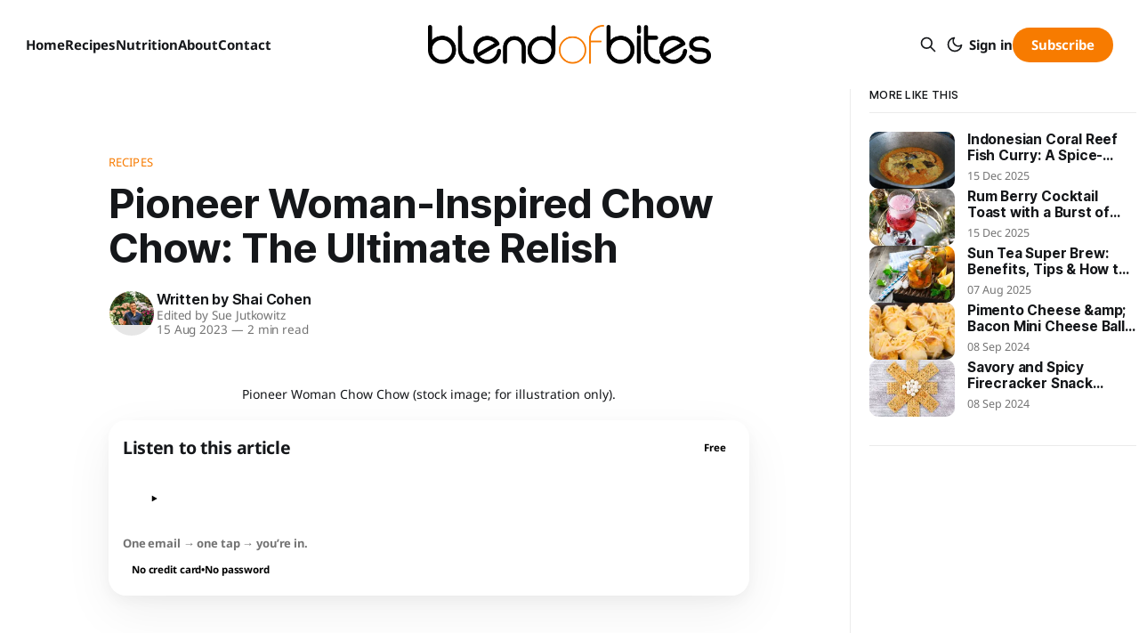

--- FILE ---
content_type: text/html; charset=utf-8
request_url: https://blendofbites.com/pioneer-woman-chow-chow-recipe/
body_size: 12931
content:
<!DOCTYPE html>
<html lang="en" data-color-scheme-default="System" data-content-font-size="20">
<head>

    <title>Pioneer Woman-Inspired Chow Chow: The Ultimate Relish</title>
    <meta charset="utf-8">
    <meta name="viewport" content="width=device-width, initial-scale=1.0">
    <meta name="theme-color" content="#ffffff">
    <meta name="robots" content="max-image-preview:large">
    
    <link rel="preload" as="style" href="https://blendofbites.com/assets/built/screen.css?v=5bf48dcd9e">
    <link rel="preload" as="script" href="https://blendofbites.com/assets/built/source.js?v=5bf48dcd9e">
    
    <link rel="preload" as="font" type="font/woff2" href="https://blendofbites.com/assets/fonts/inter-roman.woff2?v=5bf48dcd9e" crossorigin="anonymous">
<style>
    @font-face {
        font-family: "Inter";
        font-style: normal;
        font-weight: 100 900;
        font-display: optional;
        src: url(https://blendofbites.com/assets/fonts/inter-roman.woff2?v=5bf48dcd9e) format("woff2");
        unicode-range: U+0000-00FF, U+0131, U+0152-0153, U+02BB-02BC, U+02C6, U+02DA, U+02DC, U+0304, U+0308, U+0329, U+2000-206F, U+2074, U+20AC, U+2122, U+2191, U+2193, U+2212, U+2215, U+FEFF, U+FFFD;
    }
</style>

    <link rel="stylesheet" type="text/css" href="https://blendofbites.com/assets/built/screen.css?v=5bf48dcd9e">

    <style>
        :root {
            --bob-bg-light: #ffffff;
            --background-color: var(--bob-bg-light);
        }
    </style>

    <script>
        (function () {
            var STORAGE_KEY = 'BOB_COLOR_SCHEME';
            var defaultSetting = 'System' || 'System';
            var root = document.documentElement;

            function systemPreference() {
                try {
                    return (window.matchMedia && window.matchMedia('(prefers-color-scheme: dark)').matches) ? 'dark' : 'light';
                } catch (e) {
                    return 'light';
                }
            }

            var stored = null;
            try {
                stored = localStorage.getItem(STORAGE_KEY);
            } catch (e) {
                stored = null;
            }

            var scheme = null;
            if (stored === 'light' || stored === 'dark') {
                scheme = stored;
            } else {
                var normalizedDefault = String(defaultSetting || 'System').toLowerCase();
                if (normalizedDefault === 'light' || normalizedDefault === 'dark') {
                    scheme = normalizedDefault;
                } else {
                    scheme = systemPreference();
                }
            }

            root.setAttribute('data-color-scheme', scheme);
            root.classList.toggle('has-light-text', scheme === 'dark');

            var meta = document.querySelector('meta[name="theme-color"]');
            if (meta) {
                meta.setAttribute('content', scheme === 'dark' ? '#0b0c0f' : '#ffffff');
            }
        })();
    </script>

    <meta name="description" content="Learn how to make Pioneer Woman-Inspired Chow Chow: The Ultimate Relish with simple ingredients. Step-by-step instructions and tips.">
    <link rel="icon" href="https://blendofbites.com/content/images/size/w256h256/2025/12/blendofbites-b-logo-circle-white-background-512x512.png" type="image/png">
    <link rel="canonical" href="https://blendofbites.com/pioneer-woman-chow-chow-recipe/">
    <meta name="referrer" content="no-referrer-when-downgrade">
    
    <meta property="og:site_name" content="Blend of Bites: Functional Nutrition &amp; Healthy Recipes">
    <meta property="og:type" content="article">
    <meta property="og:title" content="Pioneer Woman-Inspired Chow Chow: The Ultimate Relish">
    <meta property="og:description" content="Learn how to make Pioneer Woman-Inspired Chow Chow: The Ultimate Relish with simple ingredients. Step-by-step instructions and tips.">
    <meta property="og:url" content="https://blendofbites.com/pioneer-woman-chow-chow-recipe/">
    <meta property="og:image" content="https://blendofbites.com/content/images/size/w1200/2025/12/pioneer-woman-chow-chow-recipe-scaled-5.jpg">
    <meta property="article:published_time" content="2023-08-15T05:30:25.000Z">
    <meta property="article:modified_time" content="2026-01-13T10:35:58.000Z">
    <meta property="article:tag" content="Recipes">
    
    <meta property="article:publisher" content="https://www.facebook.com/BlendofBites">
    <meta name="twitter:card" content="summary_large_image">
    <meta name="twitter:title" content="Pioneer Woman-Inspired Chow Chow: The Ultimate Relish">
    <meta name="twitter:description" content="Learn how to make Pioneer Woman-Inspired Chow Chow: The Ultimate Relish with simple ingredients. Step-by-step instructions and tips.">
    <meta name="twitter:url" content="https://blendofbites.com/pioneer-woman-chow-chow-recipe/">
    <meta name="twitter:image" content="https://blendofbites.com/content/images/size/w1200/2025/12/pioneer-woman-chow-chow-recipe-scaled-5.jpg">
    <meta name="twitter:label1" content="Written by">
    <meta name="twitter:data1" content="Shai Cohen">
    <meta name="twitter:label2" content="Filed under">
    <meta name="twitter:data2" content="Recipes">
    <meta name="twitter:site" content="@Blend_of_Bites">
    <meta property="og:image:width" content="1200">
    <meta property="og:image:height" content="800">
    
    <script type="application/ld+json">
{
    "@context": "https://schema.org",
    "@type": "Article",
    "publisher": {
        "@type": "Organization",
        "name": "Blend of Bites: Functional Nutrition &amp; Healthy Recipes",
        "url": "https://blendofbites.com/",
        "logo": {
            "@type": "ImageObject",
            "url": "https://blendofbites.com/content/images/2026/01/blendofbites-black-and-orange-without-logo-lowercasing_1200x200.png"
        }
    },
    "author": {
        "@type": "Person",
        "name": "Shai Cohen",
        "image": {
            "@type": "ImageObject",
            "url": "https://blendofbites.com/content/images/size/w1200/2025/12/shai-cohen-portrait.jpg",
            "width": 1200,
            "height": 900
        },
        "url": "https://blendofbites.com/author/shai-cohen/",
        "sameAs": [
            "https://www.linkedin.com/in/shai-cohenn"
        ]
    },
    "headline": "Pioneer Woman-Inspired Chow Chow: The Ultimate Relish",
    "url": "https://blendofbites.com/pioneer-woman-chow-chow-recipe/",
    "datePublished": "2023-08-15T05:30:25.000Z",
    "dateModified": "2026-01-13T10:35:58.000Z",
    "image": {
        "@type": "ImageObject",
        "url": "https://blendofbites.com/content/images/size/w1200/2025/12/pioneer-woman-chow-chow-recipe-scaled-5.jpg",
        "width": 1200,
        "height": 800
    },
    "keywords": "Recipes",
    "description": "Learn how to make Pioneer Woman-Inspired Chow Chow: The Ultimate Relish with step-by-step instructions, tips, and serving ideas.",
    "mainEntityOfPage": "https://blendofbites.com/pioneer-woman-chow-chow-recipe/"
}
    </script>

    <meta name="generator" content="Ghost 6.13">
    <link rel="alternate" type="application/rss+xml" title="Blend of Bites: Functional Nutrition &amp; Healthy Recipes" href="https://blendofbites.com/rss/">
    <script defer src="https://cdn.jsdelivr.net/ghost/portal@~2.56/umd/portal.min.js" data-i18n="true" data-ghost="https://blendofbites.com/" data-key="a08992b94a67098dc407c995c6" data-api="https://blend-of-bites.ghost.io/ghost/api/content/" data-locale="en" crossorigin="anonymous"></script><style id="gh-members-styles">.gh-post-upgrade-cta-content,
.gh-post-upgrade-cta {
    display: flex;
    flex-direction: column;
    align-items: center;
    font-family: -apple-system, BlinkMacSystemFont, 'Segoe UI', Roboto, Oxygen, Ubuntu, Cantarell, 'Open Sans', 'Helvetica Neue', sans-serif;
    text-align: center;
    width: 100%;
    color: #ffffff;
    font-size: 16px;
}

.gh-post-upgrade-cta-content {
    border-radius: 8px;
    padding: 40px 4vw;
}

.gh-post-upgrade-cta h2 {
    color: #ffffff;
    font-size: 28px;
    letter-spacing: -0.2px;
    margin: 0;
    padding: 0;
}

.gh-post-upgrade-cta p {
    margin: 20px 0 0;
    padding: 0;
}

.gh-post-upgrade-cta small {
    font-size: 16px;
    letter-spacing: -0.2px;
}

.gh-post-upgrade-cta a {
    color: #ffffff;
    cursor: pointer;
    font-weight: 500;
    box-shadow: none;
    text-decoration: underline;
}

.gh-post-upgrade-cta a:hover {
    color: #ffffff;
    opacity: 0.8;
    box-shadow: none;
    text-decoration: underline;
}

.gh-post-upgrade-cta a.gh-btn {
    display: block;
    background: #ffffff;
    text-decoration: none;
    margin: 28px 0 0;
    padding: 8px 18px;
    border-radius: 4px;
    font-size: 16px;
    font-weight: 600;
}

.gh-post-upgrade-cta a.gh-btn:hover {
    opacity: 0.92;
}</style>
    <script defer src="https://cdn.jsdelivr.net/ghost/sodo-search@~1.8/umd/sodo-search.min.js" data-key="a08992b94a67098dc407c995c6" data-styles="https://cdn.jsdelivr.net/ghost/sodo-search@~1.8/umd/main.css" data-sodo-search="https://blend-of-bites.ghost.io/" data-locale="en" crossorigin="anonymous"></script>
    
    <link href="https://blendofbites.com/webmentions/receive/" rel="webmention">
    <script defer src="/public/cards.min.js?v=5bf48dcd9e"></script>
    <link rel="stylesheet" type="text/css" href="/public/cards.min.css?v=5bf48dcd9e">
    <script defer src="/public/member-attribution.min.js?v=5bf48dcd9e"></script>
    <script defer src="/public/ghost-stats.min.js?v=5bf48dcd9e" data-stringify-payload="false" data-datasource="analytics_events" data-storage="localStorage" data-host="https://blendofbites.com/.ghost/analytics/api/v1/page_hit"  tb_site_uuid="0af351a1-7be9-4ac8-9f72-47af67794b24" tb_post_uuid="4f1efb1e-befd-40a2-bb57-8140b2b42cc9" tb_post_type="post" tb_member_uuid="undefined" tb_member_status="undefined"></script><style>:root {--ghost-accent-color: #F77B00;}</style>
    <!-- Mediavine Ads Script -->
<script type="text/javascript" async="async" data-noptimize="1" data-cfasync="false" src="//scripts.mediavine.com/tags/blend-of-bites.js"></script>
<!-- End Mediavine Ads Script -->

<!-- Mediavine Content Security Policy -->
<meta http-equiv="Content-Security-Policy" content="block-all-mixed-content" />
<!-- End Mediavine Content Security Policy -->

<!-- plausible analytics -->
<script defer data-domain="blendofbites.com" src="https://plausible-analytics.qwayk.com/js/script.outbound-links.pageview-props.tagged-events.js"></script>
<script>window.plausible = window.plausible || function() { (window.plausible.q = window.plausible.q || []).push(arguments) }</script>
<!-- End plausible analytics -->

<!-- Pinterest Verification -->
<meta name="p:domain_verify" content="65d5170b6a9cf549ccd4f4fe7532fae7"/>
<!-- End Pinterest Verification -->

<!-- Google Analytics -->
<script async src="https://www.googletagmanager.com/gtag/js?id=G-R0YZZ4J0RT"></script>
<script>
  window.dataLayer = window.dataLayer || [];
  function gtag(){dataLayer.push(arguments);}
  gtag('js', new Date());

  gtag('config', 'G-R0YZZ4J0RT');
</script>
<!-- End Google Analytics -->
    <link rel="preconnect" href="https://fonts.bunny.net"><link rel="stylesheet" href="https://fonts.bunny.net/css?family=noto-sans:400,700"><style>:root {--gh-font-body: Noto Sans;}</style>

</head>
<body
	    class="post-template tag-recipes gh-font-body-noto-sans single-post has-sans-title has-sans-body"
	    data-bob-member="0"
	    data-bob-members-enabled="1"
	    data-bob-members-invite-only="0"
	    data-bob-members-autopopup="0"
	>

<div id="bob-progress" aria-hidden="true"></div>

<div class="gh-viewport">
    
    <header id="gh-navigation" class="gh-navigation is-middle-logo gh-outer">
    <div class="gh-navigation-inner gh-inner">

	        <div class="gh-navigation-brand">
	            <a class="gh-navigation-logo is-title" href="https://blendofbites.com">
	                    <img src="https://blendofbites.com/content/images/2026/01/blendofbites-black-and-orange-without-logo-lowercasing_1200x200.png" alt="Blend of Bites: Functional Nutrition &amp; Healthy Recipes" width="240" height="40">
	            </a>
                    <div class="gh-navigation-members-mobile">
                                <a class="gh-button" href="#/portal/signup" data-bob-members-modal="signup">Subscribe</a>
                    </div>
            <button class="gh-search gh-icon-button" aria-label="Search this site" data-ghost-search>
    <svg xmlns="http://www.w3.org/2000/svg" fill="none" viewBox="0 0 24 24" stroke="currentColor" stroke-width="2" width="20" height="20"><path stroke-linecap="round" stroke-linejoin="round" d="M21 21l-6-6m2-5a7 7 0 11-14 0 7 7 0 0114 0z"></path></svg></button>            <button class="gh-icon-button bob-theme-toggle bob-theme-toggle--mobile" type="button" data-theme-toggle aria-label="Switch to dark mode">
    <span class="bob-theme-icon bob-theme-icon--moon" aria-hidden="true"><svg xmlns="http://www.w3.org/2000/svg" width="22" height="22" viewBox="0 0 24 24" fill="none" stroke="currentColor" stroke-width="2" stroke-linecap="round" stroke-linejoin="round" aria-hidden="true" focusable="false">
    <path d="M21 12.79A9 9 0 1 1 11.21 3a7 7 0 0 0 9.79 9.79z"></path>
</svg>
</span>
    <span class="bob-theme-icon bob-theme-icon--sun" aria-hidden="true"><svg xmlns="http://www.w3.org/2000/svg" width="22" height="22" viewBox="0 0 24 24" fill="none" stroke="currentColor" stroke-width="2" stroke-linecap="round" stroke-linejoin="round" aria-hidden="true" focusable="false">
    <circle cx="12" cy="12" r="5"></circle>
    <line x1="12" y1="1" x2="12" y2="3"></line>
    <line x1="12" y1="21" x2="12" y2="23"></line>
    <line x1="4.22" y1="4.22" x2="5.64" y2="5.64"></line>
    <line x1="18.36" y1="18.36" x2="19.78" y2="19.78"></line>
    <line x1="1" y1="12" x2="3" y2="12"></line>
    <line x1="21" y1="12" x2="23" y2="12"></line>
    <line x1="4.22" y1="19.78" x2="5.64" y2="18.36"></line>
    <line x1="18.36" y1="5.64" x2="19.78" y2="4.22"></line>
</svg>
</span>
</button>
            <button class="gh-burger gh-icon-button" aria-label="Menu">
                <svg xmlns="http://www.w3.org/2000/svg" width="24" height="24" fill="currentColor" viewBox="0 0 256 256"><path d="M224,128a8,8,0,0,1-8,8H40a8,8,0,0,1,0-16H216A8,8,0,0,1,224,128ZM40,72H216a8,8,0,0,0,0-16H40a8,8,0,0,0,0,16ZM216,184H40a8,8,0,0,0,0,16H216a8,8,0,0,0,0-16Z"></path></svg>                <svg xmlns="http://www.w3.org/2000/svg" width="24" height="24" fill="currentColor" viewBox="0 0 256 256"><path d="M205.66,194.34a8,8,0,0,1-11.32,11.32L128,139.31,61.66,205.66a8,8,0,0,1-11.32-11.32L116.69,128,50.34,61.66A8,8,0,0,1,61.66,50.34L128,116.69l66.34-66.35a8,8,0,0,1,11.32,11.32L139.31,128Z"></path></svg>            </button>
        </div>

        <nav class="gh-navigation-menu">
            <ul class="nav">
    <li class="nav-home"><a href="https://blendofbites.com/">Home</a></li>
    <li class="nav-recipes"><a href="https://blendofbites.com/tag/recipes/">Recipes</a></li>
    <li class="nav-nutrition"><a href="https://blendofbites.com/tag/nutrition/">Nutrition</a></li>
    <li class="nav-about"><a href="https://blendofbites.com/about/">About</a></li>
    <li class="nav-contact"><a href="https://blendofbites.com/contact/">Contact</a></li>
</ul>

        </nav>

        <div class="gh-navigation-actions">
                <button class="gh-search gh-icon-button" aria-label="Search this site" data-ghost-search>
    <svg xmlns="http://www.w3.org/2000/svg" fill="none" viewBox="0 0 24 24" stroke="currentColor" stroke-width="2" width="20" height="20"><path stroke-linecap="round" stroke-linejoin="round" d="M21 21l-6-6m2-5a7 7 0 11-14 0 7 7 0 0114 0z"></path></svg></button>                <button class="gh-icon-button bob-theme-toggle bob-theme-toggle--desktop" type="button" data-theme-toggle aria-label="Switch to dark mode">
    <span class="bob-theme-icon bob-theme-icon--moon" aria-hidden="true"><svg xmlns="http://www.w3.org/2000/svg" width="22" height="22" viewBox="0 0 24 24" fill="none" stroke="currentColor" stroke-width="2" stroke-linecap="round" stroke-linejoin="round" aria-hidden="true" focusable="false">
    <path d="M21 12.79A9 9 0 1 1 11.21 3a7 7 0 0 0 9.79 9.79z"></path>
</svg>
</span>
    <span class="bob-theme-icon bob-theme-icon--sun" aria-hidden="true"><svg xmlns="http://www.w3.org/2000/svg" width="22" height="22" viewBox="0 0 24 24" fill="none" stroke="currentColor" stroke-width="2" stroke-linecap="round" stroke-linejoin="round" aria-hidden="true" focusable="false">
    <circle cx="12" cy="12" r="5"></circle>
    <line x1="12" y1="1" x2="12" y2="3"></line>
    <line x1="12" y1="21" x2="12" y2="23"></line>
    <line x1="4.22" y1="4.22" x2="5.64" y2="5.64"></line>
    <line x1="18.36" y1="18.36" x2="19.78" y2="19.78"></line>
    <line x1="1" y1="12" x2="3" y2="12"></line>
    <line x1="21" y1="12" x2="23" y2="12"></line>
    <line x1="4.22" y1="19.78" x2="5.64" y2="18.36"></line>
    <line x1="18.36" y1="5.64" x2="19.78" y2="4.22"></line>
</svg>
</span>
</button>
                <div class="gh-navigation-members">
                            <a href="#/portal/signin" data-bob-members-modal="signin">Sign in</a>
                                <a class="gh-button" href="#/portal/signup" data-bob-members-modal="signup">Subscribe</a>
                </div>
        </div>

    </div>
</header>

    

<section class="gh-container has-sidebar gh-outer bob-post-container">
    <div class="gh-container-inner gh-inner">

        <main class="gh-main">

            <article class="gh-article post tag-recipes">

                <header class="gh-article-header gh-canvas">

                        <a class="gh-article-tag" href="https://blendofbites.com/tag/recipes/">Recipes</a>
                    <h1 class="gh-article-title is-title">Pioneer Woman-Inspired Chow Chow: The Ultimate Relish</h1>

                    <div class="gh-article-meta">
                        <div class="gh-article-author-image instapaper_ignore">
                                    <a href="    /about-shai-cohen/
    ">
                                        <img class="author-profile-image" src="/content/images/size/w160/2025/12/shai-cohen-portrait.jpg" alt="Shai Cohen">
                                    </a>
                        </div>
                        <div class="gh-article-meta-wrapper">
                            <h4 class="gh-article-author-name">
                                Written by
                                    <a class="gh-article-author-link" href="    /about-shai-cohen/
    ">Shai Cohen</a>
                            </h4>
                                <div class="gh-article-editor-name">
                                    Edited by
                                    <a href="/editor-proofreader/">Sue Jutkowitz</a>
                                </div>
                            <div class="gh-article-meta-content">
                                <time class="gh-article-meta-date" datetime="2023-08-15">15 Aug 2023</time>
                                    <span class="gh-article-meta-length"><span class="bull">—</span> 2 min read</span>
                            </div>
                        </div>
                    </div>

	                    <div class="bob-takeaways-slot" data-bob-takeaways-slot></div>

	                    	    <figure class="gh-article-image is-content">
	        <div class="gh-article-image-inner">
	            <picture>
	                <source
	                    type="image/avif"
	                    srcset="/content/images/size/w320/format/avif/2025/12/pioneer-woman-chow-chow-recipe-scaled-5.jpg 320w,
	                            /content/images/size/w600/format/avif/2025/12/pioneer-woman-chow-chow-recipe-scaled-5.jpg 600w,
	                            /content/images/size/w960/format/avif/2025/12/pioneer-woman-chow-chow-recipe-scaled-5.jpg 960w,
	                            /content/images/size/w1200/format/avif/2025/12/pioneer-woman-chow-chow-recipe-scaled-5.jpg 1200w,
	                            /content/images/size/w2000/format/avif/2025/12/pioneer-woman-chow-chow-recipe-scaled-5.jpg 2000w"
	                    sizes="(max-width: 767px) 100vw, 720px"
	                >
	                <source
	                    type="image/webp"
	                    srcset="/content/images/size/w320/format/webp/2025/12/pioneer-woman-chow-chow-recipe-scaled-5.jpg 320w,
	                            /content/images/size/w600/format/webp/2025/12/pioneer-woman-chow-chow-recipe-scaled-5.jpg 600w,
	                            /content/images/size/w960/format/webp/2025/12/pioneer-woman-chow-chow-recipe-scaled-5.jpg 960w,
	                            /content/images/size/w1200/format/webp/2025/12/pioneer-woman-chow-chow-recipe-scaled-5.jpg 1200w,
	                            /content/images/size/w2000/format/webp/2025/12/pioneer-woman-chow-chow-recipe-scaled-5.jpg 2000w"
	                    sizes="(max-width: 767px) 100vw, 720px"
	                >
	                <img
	                    srcset="/content/images/size/w320/2025/12/pioneer-woman-chow-chow-recipe-scaled-5.jpg 320w,
	                            /content/images/size/w600/2025/12/pioneer-woman-chow-chow-recipe-scaled-5.jpg 600w,
	                            /content/images/size/w960/2025/12/pioneer-woman-chow-chow-recipe-scaled-5.jpg 960w,
	                            /content/images/size/w1200/2025/12/pioneer-woman-chow-chow-recipe-scaled-5.jpg 1200w,
	                            /content/images/size/w2000/2025/12/pioneer-woman-chow-chow-recipe-scaled-5.jpg 2000w"
	                    sizes="(max-width: 767px) 100vw, 720px"
	                    src="/content/images/size/w960/2025/12/pioneer-woman-chow-chow-recipe-scaled-5.jpg"
	                    alt="Pioneer Woman Chow Chow"
	                    width="1200"
	                    height="675"
	                    fetchpriority="high"
	                    decoding="async"
	                    loading="eager"
	                >
	            </picture>
	        </div>
	            <figcaption><span style="white-space: pre-wrap;">Pioneer Woman Chow Chow (stock image; for illustration only).</span></figcaption>
	    </figure>
	                    
    <button
        class="bob-audio-inline"
        type="button"
        data-bob-audio-inline
        data-bob-members-modal="signup"
        aria-label="Listen to this article"
    >
        <div class="bob-audio-inline__header">
            <div class="bob-audio-inline__title">Listen to this article</div>
            <div class="bob-audio-inline__badge" aria-label="Free members only">
                Free
            </div>
        </div>

        <div class="bob-audio__fake-player bob-audio-inline__player" aria-hidden="true">
            <div class="bob-audio__fake-play" aria-hidden="true"><svg width="24" height="24" viewBox="0 0 24 24" fill="none" aria-hidden="true" xmlns="http://www.w3.org/2000/svg">
    <path d="M9 7.5v9l8-4.5-8-4.5Z" fill="currentColor"/>
</svg>
</div>
            <div class="bob-audio__fake-bars" aria-hidden="true">
                <span></span><span></span><span></span><span></span><span></span><span></span>
            </div>
        </div>

                <div class="bob-audio-inline__lede">One email → one tap → you’re in.</div>
                <div class="bob-audio-inline__trust">No credit card <span aria-hidden="true">•</span> No password</div>
    </button>

	                </header>

                <section class="gh-content gh-canvas is-body entry-content">
                        <p>Relishes have always held a special place in our hearts, especially in Southern cuisine. They possess the remarkable ability to elevate a dish from mundane to magical. One such relish, the chow chow, is a pickled delight that varies in flavor from tangy to spicy, or sometimes both! Drawing inspiration from Pioneer Woman, I've crafted a chow chow recipe with a delightful balance of flavors. I remember my first attempt at making this: I was taken aback by its depth of flavor and how it complimented my dishes. Now, I'm sharing my secret with you!</p><h2 id="ingredients">Ingredients</h2><ul><li><strong>Green tomatoes</strong> — 4 cups, finely chopped</li><li><strong>Onions</strong> — 2 cups, finely chopped</li><li><strong>Green bell peppers</strong> — 1 cup, finely chopped</li><li><strong>Red bell peppers</strong> — 1 cup, finely chopped</li><li><strong>Cabbage</strong> — 2 cups, shredded</li><li><strong>Fresh corn kernels</strong> — 1 cup</li><li><strong>White vinegar</strong> — 2 cups</li><li><strong>Sugar</strong> — 1 ½ cups</li><li><strong>Mustard seeds</strong> — 2 tbsp.</li><li><strong>Turmeric</strong> — 1 tsp.</li><li><strong>Ground ginger</strong> — ½ tsp.</li><li><strong>Red pepper flakes</strong> — ½ tsp. (adjust for heat)</li><li><strong>Salt</strong> — 2 tsp.</li></ul><h2 id="instructions">Instructions</h2><ol><li>In a large pot, combine green tomatoes, onions, green and red bell peppers, cabbage, and corn. Sprinkle with salt, mix well, and let it sit for about 3 hours.</li><li>After the vegetables have sat for a while, drain any liquid that has accumulated.</li><li>Place the pot on the stove and add white vinegar, sugar, mustard seeds, turmeric, ground ginger, and red pepper flakes. The mixture of vinegar and spices was a combination I tweaked over time to get just the right balance of tang and spice.</li><li>Bring the mixture to a boil. Reduce the heat and let it simmer for about 30-40 minutes, stirring occasionally.</li><li>Once the chow chow has thickened and the vegetables are tender, remove from heat. Allow it to cool slightly.</li><li>Spoon the chow chow into sterilized jars, leaving about a half-inch of space at the top. Seal the jars tightly.</li><li>For long-term storage, process the jars in a boiling water bath for 10 minutes. If you plan to consume them sooner, simply refrigerate after cooling.</li></ol><h2 id="substitutions">Substitutions</h2><ul><li><strong>White vinegar</strong> — Apple cider vinegar can be used for a slightly sweeter and more nuanced flavor profile.</li><li><strong>Sugar</strong> — If you prefer a less sweet relish, reduce the sugar or consider using honey for a natural sweetness.</li><li><strong>Red pepper flakes</strong> — Fresh chopped jalapeños or serrano peppers can add a more vibrant kick to the chow chow.</li></ul><h2 id="variations">Variations</h2><ul><li><strong>Add some fruitiness</strong> — For a unique twist, add finely chopped green apples or pear to the mix. The subtle sweetness complements the tangy vinegar beautifully.</li><li><strong>For a thicker consistency</strong> — Add a tablespoon of cornstarch mixed with water towards the end of the simmering process. This creates a slightly gelatinous texture, which I personally love.</li></ul><h2 id="equipment">Equipment</h2><ul><li>Large pot</li><li>Sterilized jars with lids</li><li>Measuring cups and spoons</li></ul><h2 id="storage">Storage</h2><ul><li>Stored in a cool, dark place, the sealed jars will last for up to a year. Once opened, refrigerate and consume within a month.</li></ul><h2 id="pro-tips">Pro Tips</h2><ul><li><strong>Flavor melding</strong> — While the chow chow is delicious right after it's made, it becomes even more flavorful after sitting for a few days. The ingredients meld together, creating a symphony of tastes.</li><li><strong>Pairing</strong> — This relish pairs wonderfully with grilled meats, hot dogs, and burgers. You can even stir it into salads for an added zing!</li></ul>
                </section>


            </article>

            
<div
    class="bob-audio"
    data-bob-audio-root
    data-bob-audio-slug="pioneer-woman-chow-chow-recipe"
    data-bob-audio-title="Pioneer Woman-Inspired Chow Chow: The Ultimate Relish"
    data-bob-audio-access="1"
    hidden
>
    <button class="bob-audio__fab" type="button" data-bob-audio-fab aria-label="Listen to this article">
        <span class="bob-audio__fab-icon" aria-hidden="true"><svg width="24" height="24" viewBox="0 0 24 24" fill="none" aria-hidden="true" xmlns="http://www.w3.org/2000/svg">
    <path d="M4 12a8 8 0 0 1 16 0v7a2 2 0 0 1-2 2h-1a2 2 0 0 1-2-2v-5a2 2 0 0 1 2-2h1v0a6 6 0 1 0-12 0v0h1a2 2 0 0 1 2 2v5a2 2 0 0 1-2 2H6a2 2 0 0 1-2-2v-7Z" stroke="currentColor" stroke-width="1.8" stroke-linecap="round" stroke-linejoin="round"/>
</svg>
</span>
        <span class="bob-audio__fab-label" data-bob-audio-fab-label>
            Listen <span class="bob-audio__fab-dot" aria-hidden="true">•</span> Free
        </span>
    </button>

    <section class="bob-audio__panel" data-bob-audio-panel role="dialog" aria-label="Listen to this article" aria-hidden="true">
        <header class="bob-audio__panel-header">
            <div class="bob-audio__panel-title">Listen to this article</div>
            <button class="bob-audio__panel-close" type="button" data-bob-audio-close aria-label="Minimize">
                <svg xmlns="http://www.w3.org/2000/svg" width="24" height="24" fill="currentColor" viewBox="0 0 256 256"><path d="M205.66,194.34a8,8,0,0,1-11.32,11.32L128,139.31,61.66,205.66a8,8,0,0,1-11.32-11.32L116.69,128,50.34,61.66A8,8,0,0,1,61.66,50.34L128,116.69l66.34-66.35a8,8,0,0,1,11.32,11.32L139.31,128Z"></path></svg>            </button>
        </header>

        <div class="bob-audio__panel-body">
            <div class="bob-audio__hint" data-bob-audio-hint hidden>
                Audio may not work inside the Pinterest in-app browser. If it fails, open this page in Safari/Chrome.
            </div>

            <div class="bob-audio__locked" data-bob-audio-locked>
                <button class="bob-audio__fake-player" type="button" data-bob-audio-fake-player aria-label="Unlock audio">
                    <div class="bob-audio__fake-play" aria-hidden="true"><svg width="24" height="24" viewBox="0 0 24 24" fill="none" aria-hidden="true" xmlns="http://www.w3.org/2000/svg">
    <path d="M9 7.5v9l8-4.5-8-4.5Z" fill="currentColor"/>
</svg>
</div>
                    <div class="bob-audio__fake-bars" aria-hidden="true">
                        <span></span><span></span><span></span><span></span><span></span><span></span>
                    </div>
                </button>

                    <div class="bob-audio__locked-copy">
                        <div class="bob-audio__locked-subtitle bob-audio__locked-lede is-body">One email → one tap → you’re in.</div>
                        <div class="bob-audio__locked-trust" aria-label="No credit card. No password.">
                            No credit card <span aria-hidden="true">•</span> No password
                        </div>
                    </div>

                    <div class="bob-audio__locked-actions">
                        <button class="bob-audio__cta bob-audio__cta--primary" type="button" data-bob-audio-primary-action data-bob-audio-signup data-bob-members-modal="signup">
                            Unlock audio (free)
                        </button>
                        <button class="bob-audio__cta bob-audio__cta--secondary" type="button" data-bob-audio-signin data-bob-members-modal="signin">
                            Sign in
                        </button>
                    </div>
            </div>

            <div class="bob-audio__unlocked" data-bob-audio-unlocked hidden>
                <div class="bob-audio__controls">
                    <button class="bob-audio__control bob-audio__control--play" type="button" data-bob-audio-play aria-label="Play">
                        <span class="bob-audio__play-icon" data-bob-audio-play-icon aria-hidden="true"><svg width="24" height="24" viewBox="0 0 24 24" fill="none" aria-hidden="true" xmlns="http://www.w3.org/2000/svg">
    <path d="M9 7.5v9l8-4.5-8-4.5Z" fill="currentColor"/>
</svg>
</span>
                        <span class="bob-audio__pause-icon" data-bob-audio-pause-icon aria-hidden="true" hidden><svg width="24" height="24" viewBox="0 0 24 24" fill="none" aria-hidden="true" xmlns="http://www.w3.org/2000/svg">
    <path d="M7.5 7.5h3v9h-3v-9Zm6 0h3v9h-3v-9Z" fill="currentColor"/>
</svg>
</span>
                    </button>

                    <div class="bob-audio__status">
                        <div class="bob-audio__status-row">
                            <span class="bob-audio__eq" data-bob-audio-eq aria-hidden="true" hidden><i></i><i></i><i></i></span>
                            <span class="bob-audio__status-text" data-bob-audio-status>Ready</span>
                        </div>
                        <div class="bob-audio__meta" data-bob-audio-meta>Tap play to listen</div>
                    </div>
                </div>

                <div class="bob-audio__speed" role="group" aria-label="Playback speed">
                    <button class="bob-audio__speed-btn is-active" type="button" data-bob-audio-speed="1">1.0×</button>
                    <button class="bob-audio__speed-btn" type="button" data-bob-audio-speed="1.1">1.1×</button>
                    <button class="bob-audio__speed-btn" type="button" data-bob-audio-speed="1.2">1.2×</button>
                </div>

                <div class="bob-audio__unlocked-actions">
                    <button class="bob-audio__text-btn" type="button" data-bob-audio-restart>Restart</button>
                    <button class="bob-audio__text-btn" type="button" data-bob-audio-stop>Stop</button>
                </div>

                <div class="bob-audio__unsupported" data-bob-audio-unsupported hidden>
                    Audio isn’t supported in this browser. Try opening in Safari/Chrome.
                </div>
            </div>
        </div>
    </section>
</div>


        </main>

        <aside class="gh-sidebar bob-post-sidebar" aria-label="Sidebar">
    <div class="gh-sidebar-inner">
        <section class="bob-sidebar-section bob-sidebar-related">
            <h4 class="gh-sidebar-title">More like this</h4>

                            <div class="bob-sidebar-posts">
                                    <article class="bob-sidebar-post">
                                        <a class="bob-sidebar-post-link" href="/indonesian-coral-reef-fish-curry-recipe/">
                                            <div class="bob-sidebar-post-media">
                                                    <img
                                                        class="bob-sidebar-post-image"
                                                        srcset="/content/images/size/w160/format/webp/2025/12/indonesian-coral-reef-fish-curry-recipe-featured.jpg 160w,
                                                                /content/images/size/w320/format/webp/2025/12/indonesian-coral-reef-fish-curry-recipe-featured.jpg 320w,
                                                                /content/images/size/w600/format/webp/2025/12/indonesian-coral-reef-fish-curry-recipe-featured.jpg 600w"
                                                        sizes="96px"
                                                        src="/content/images/size/w320/2025/12/indonesian-coral-reef-fish-curry-recipe-featured.jpg"
                                                        alt="Indonesian fish curry"
                                                        loading="lazy"
                                                    >
                                            </div>
                                            <div class="bob-sidebar-post-meta">
                                                <h5 class="bob-sidebar-post-title is-title">Indonesian Coral Reef Fish Curry: A Spice-Infused Delight</h5>
                                                <time class="bob-sidebar-post-date" datetime="2025-12-15">15 Dec 2025</time>
                                            </div>
                                        </a>
                                    </article>
                                    <article class="bob-sidebar-post">
                                        <a class="bob-sidebar-post-link" href="/new-years-eve-rum-berry-cocktail-recipe/">
                                            <div class="bob-sidebar-post-media">
                                                    <img
                                                        class="bob-sidebar-post-image"
                                                        srcset="/content/images/size/w160/format/webp/2025/12/new-years-eve-rum-berry-cocktail-recipe-featured.jpg 160w,
                                                                /content/images/size/w320/format/webp/2025/12/new-years-eve-rum-berry-cocktail-recipe-featured.jpg 320w,
                                                                /content/images/size/w600/format/webp/2025/12/new-years-eve-rum-berry-cocktail-recipe-featured.jpg 600w"
                                                        sizes="96px"
                                                        src="/content/images/size/w320/2025/12/new-years-eve-rum-berry-cocktail-recipe-featured.jpg"
                                                        alt="Rum berry cocktail"
                                                        loading="lazy"
                                                    >
                                            </div>
                                            <div class="bob-sidebar-post-meta">
                                                <h5 class="bob-sidebar-post-title is-title">Rum Berry Cocktail Toast with a Burst of Flavor</h5>
                                                <time class="bob-sidebar-post-date" datetime="2025-12-15">15 Dec 2025</time>
                                            </div>
                                        </a>
                                    </article>
                                    <article class="bob-sidebar-post">
                                        <a class="bob-sidebar-post-link" href="/sun-tea-super-brew/">
                                            <div class="bob-sidebar-post-media">
                                                    <img
                                                        class="bob-sidebar-post-image"
                                                        srcset="/content/images/size/w160/format/webp/2025/12/sun-tea-super-brew-featured.jpg 160w,
                                                                /content/images/size/w320/format/webp/2025/12/sun-tea-super-brew-featured.jpg 320w,
                                                                /content/images/size/w600/format/webp/2025/12/sun-tea-super-brew-featured.jpg 600w"
                                                        sizes="96px"
                                                        src="/content/images/size/w320/2025/12/sun-tea-super-brew-featured.jpg"
                                                        alt="Sun tea super brew"
                                                        loading="lazy"
                                                    >
                                            </div>
                                            <div class="bob-sidebar-post-meta">
                                                <h5 class="bob-sidebar-post-title is-title">Sun Tea Super Brew: Benefits, Tips &amp; How to Make It</h5>
                                                <time class="bob-sidebar-post-date" datetime="2025-08-07">07 Aug 2025</time>
                                            </div>
                                        </a>
                                    </article>
                                    <article class="bob-sidebar-post">
                                        <a class="bob-sidebar-post-link" href="/pimento-cheese-and-bacon-mini-cheese-ball-bites-recipe/">
                                            <div class="bob-sidebar-post-media">
                                                    <img
                                                        class="bob-sidebar-post-image"
                                                        srcset="/content/images/size/w160/format/webp/2025/12/pimento-cheese-and-bacon-mini-cheese-ball-bites-recipe-featured.jpg 160w,
                                                                /content/images/size/w320/format/webp/2025/12/pimento-cheese-and-bacon-mini-cheese-ball-bites-recipe-featured.jpg 320w,
                                                                /content/images/size/w600/format/webp/2025/12/pimento-cheese-and-bacon-mini-cheese-ball-bites-recipe-featured.jpg 600w"
                                                        sizes="96px"
                                                        src="/content/images/size/w320/2025/12/pimento-cheese-and-bacon-mini-cheese-ball-bites-recipe-featured.jpg"
                                                        alt="Pimento cheese and bacon mini cheese ball bites"
                                                        loading="lazy"
                                                    >
                                            </div>
                                            <div class="bob-sidebar-post-meta">
                                                <h5 class="bob-sidebar-post-title is-title">Pimento Cheese &amp;amp; Bacon Mini Cheese Ball Bites Recipe for Christmas</h5>
                                                <time class="bob-sidebar-post-date" datetime="2024-09-08">08 Sep 2024</time>
                                            </div>
                                        </a>
                                    </article>
                                    <article class="bob-sidebar-post">
                                        <a class="bob-sidebar-post-link" href="/firecrackers-snack-recipe/">
                                            <div class="bob-sidebar-post-media">
                                                    <img
                                                        class="bob-sidebar-post-image"
                                                        srcset="/content/images/size/w160/format/webp/2025/12/firecrackers-snack-recipe-featured.jpg 160w,
                                                                /content/images/size/w320/format/webp/2025/12/firecrackers-snack-recipe-featured.jpg 320w,
                                                                /content/images/size/w600/format/webp/2025/12/firecrackers-snack-recipe-featured.jpg 600w"
                                                        sizes="96px"
                                                        src="/content/images/size/w320/2025/12/firecrackers-snack-recipe-featured.jpg"
                                                        alt="Firecracker snack"
                                                        loading="lazy"
                                                    >
                                            </div>
                                            <div class="bob-sidebar-post-meta">
                                                <h5 class="bob-sidebar-post-title is-title">Savory and Spicy Firecracker Snack Recipe for Christmas</h5>
                                                <time class="bob-sidebar-post-date" datetime="2024-09-08">08 Sep 2024</time>
                                            </div>
                                        </a>
                                    </article>
                            </div>
        </section>

            <section class="bob-sidebar-section bob-sidebar-ad" aria-label="Advertisement"></section>
    </div>
</aside>

    </div>
</section>


            <section class="gh-container is-grid gh-outer bob-related-below">
                <div class="gh-container-inner gh-inner">
                    <h2 class="gh-container-title">Read more</h2>
                    <div class="gh-feed">
                            <article class="gh-card post">
    <a class="gh-card-link" href="/gallbladder-removal-resources/">
            <figure class="gh-card-image">
                <img
                    srcset="/content/images/size/w160/format/webp/2026/01/gallbladder-removal-resources-featured.jpg 160w,
                            /content/images/size/w320/format/webp/2026/01/gallbladder-removal-resources-featured.jpg 320w,
                            /content/images/size/w600/format/webp/2026/01/gallbladder-removal-resources-featured.jpg 600w,
                            /content/images/size/w960/format/webp/2026/01/gallbladder-removal-resources-featured.jpg 960w,
                            /content/images/size/w1200/format/webp/2026/01/gallbladder-removal-resources-featured.jpg 1200w,
                            /content/images/size/w2000/format/webp/2026/01/gallbladder-removal-resources-featured.jpg 2000w"
                    sizes="320px"
                    src="/content/images/size/w600/2026/01/gallbladder-removal-resources-featured.jpg"
                    alt="Healthy meal bowl on a light background"
                    loading="lazy"
                >
            </figure>
        <div class="gh-card-wrapper">
            <h3 class="gh-card-title is-title">After gallbladder removal: practical tools &amp; resources</h3>
                <p class="gh-card-excerpt is-body">A simple, practical list of meal-planning tools and optional items mentioned in our gallbladder removal article (product examples are in the members area).</p>
            <footer class="gh-card-meta">
                        <svg xmlns="http://www.w3.org/2000/svg" viewBox="0 0 20 20" height="20" width="20" id="Lock-1--Streamline-Ultimate"><defs></defs><title>lock-1</title><path d="M4.375 8.125h11.25s1.25 0 1.25 1.25v8.75s0 1.25 -1.25 1.25H4.375s-1.25 0 -1.25 -1.25v-8.75s0 -1.25 1.25 -1.25" fill="none" stroke="currentcolor" stroke-linecap="round" stroke-linejoin="round" stroke-width="1.5"></path><path d="M5.625 8.125V5a4.375 4.375 0 0 1 8.75 0v3.125" fill="none" stroke="currentcolor" stroke-linecap="round" stroke-linejoin="round" stroke-width="1.5"></path><path d="m10 12.5 0 2.5" fill="none" stroke="currentcolor" stroke-linecap="round" stroke-linejoin="round" stroke-width="1.5"></path></svg>                <!--
             -->
                    <span class="gh-card-author">
                        Written by
                            <a class="gh-card-author-link" href="    /about-shai-cohen/
    ">Shai Cohen</a>
                    </span>
                    <time class="gh-card-date" datetime="2026-01-14">14 Jan 2026</time>
                <!--
         --></footer>
        </div>
    </a>
</article>
                            <article class="gh-card post">
    <a class="gh-card-link" href="/cortisol-supplement-product-examples/">
            <figure class="gh-card-image">
                <img
                    srcset="/content/images/size/w160/format/webp/2026/01/cortisol-supplement-product-examples-featured.jpg 160w,
                            /content/images/size/w320/format/webp/2026/01/cortisol-supplement-product-examples-featured.jpg 320w,
                            /content/images/size/w600/format/webp/2026/01/cortisol-supplement-product-examples-featured.jpg 600w,
                            /content/images/size/w960/format/webp/2026/01/cortisol-supplement-product-examples-featured.jpg 960w,
                            /content/images/size/w1200/format/webp/2026/01/cortisol-supplement-product-examples-featured.jpg 1200w,
                            /content/images/size/w2000/format/webp/2026/01/cortisol-supplement-product-examples-featured.jpg 2000w"
                    sizes="320px"
                    src="/content/images/size/w600/2026/01/cortisol-supplement-product-examples-featured.jpg"
                    alt="A woman holding a warm cup of tea."
                    loading="lazy"
                >
            </figure>
        <div class="gh-card-wrapper">
            <h3 class="gh-card-title is-title">Stress &amp; Cortisol Supplements: Product Examples (Members-Only)</h3>
                <p class="gh-card-excerpt is-body">Members-only product examples for stress and cortisol-related supplements, with a quick safety checklist (affiliate links).</p>
            <footer class="gh-card-meta">
                        <svg xmlns="http://www.w3.org/2000/svg" viewBox="0 0 20 20" height="20" width="20" id="Lock-1--Streamline-Ultimate"><defs></defs><title>lock-1</title><path d="M4.375 8.125h11.25s1.25 0 1.25 1.25v8.75s0 1.25 -1.25 1.25H4.375s-1.25 0 -1.25 -1.25v-8.75s0 -1.25 1.25 -1.25" fill="none" stroke="currentcolor" stroke-linecap="round" stroke-linejoin="round" stroke-width="1.5"></path><path d="M5.625 8.125V5a4.375 4.375 0 0 1 8.75 0v3.125" fill="none" stroke="currentcolor" stroke-linecap="round" stroke-linejoin="round" stroke-width="1.5"></path><path d="m10 12.5 0 2.5" fill="none" stroke="currentcolor" stroke-linecap="round" stroke-linejoin="round" stroke-width="1.5"></path></svg>                <!--
             -->
                    <span class="gh-card-author">
                        Written by
                            <a class="gh-card-author-link" href="    /about-shai-cohen/
    ">Shai Cohen</a>
                    </span>
                    <time class="gh-card-date" datetime="2026-01-13">13 Jan 2026</time>
                <!--
         --></footer>
        </div>
    </a>
</article>
                            <article class="gh-card post">
    <a class="gh-card-link" href="/kuli-kuli-health-benefits/">
            <figure class="gh-card-image">
                <img
                    srcset="/content/images/size/w160/format/webp/2025/12/kuli-kuli-west-african-snack_4-1.jpg 160w,
                            /content/images/size/w320/format/webp/2025/12/kuli-kuli-west-african-snack_4-1.jpg 320w,
                            /content/images/size/w600/format/webp/2025/12/kuli-kuli-west-african-snack_4-1.jpg 600w,
                            /content/images/size/w960/format/webp/2025/12/kuli-kuli-west-african-snack_4-1.jpg 960w,
                            /content/images/size/w1200/format/webp/2025/12/kuli-kuli-west-african-snack_4-1.jpg 1200w,
                            /content/images/size/w2000/format/webp/2025/12/kuli-kuli-west-african-snack_4-1.jpg 2000w"
                    sizes="320px"
                    src="/content/images/size/w600/2025/12/kuli-kuli-west-african-snack_4-1.jpg"
                    alt="Kuli Kuli — West African snack"
                    loading="lazy"
                >
            </figure>
        <div class="gh-card-wrapper">
            <h3 class="gh-card-title is-title">Exploring the Surprising Benefits of Kuli Kuli</h3>
                <p class="gh-card-excerpt is-body">If you want a snack that you can enjoy without worrying about its harmful components, you will surely love Kuli Kuli!</p>
            <footer class="gh-card-meta">
<!--
             -->
                    <span class="gh-card-author">
                        Written by
                            <a class="gh-card-author-link" href="    /about-olanrewaju-juliana/
    ">Juliana Olanrewaju</a>
                    </span>
                    <time class="gh-card-date" datetime="2026-01-06">06 Jan 2026</time>
                <!--
         --></footer>
        </div>
    </a>
</article>
                            <article class="gh-card post">
    <a class="gh-card-link" href="/indonesian-coral-reef-fish-curry-recipe/">
            <figure class="gh-card-image">
                <img
                    srcset="/content/images/size/w160/format/webp/2025/12/indonesian-coral-reef-fish-curry-recipe-featured.jpg 160w,
                            /content/images/size/w320/format/webp/2025/12/indonesian-coral-reef-fish-curry-recipe-featured.jpg 320w,
                            /content/images/size/w600/format/webp/2025/12/indonesian-coral-reef-fish-curry-recipe-featured.jpg 600w,
                            /content/images/size/w960/format/webp/2025/12/indonesian-coral-reef-fish-curry-recipe-featured.jpg 960w,
                            /content/images/size/w1200/format/webp/2025/12/indonesian-coral-reef-fish-curry-recipe-featured.jpg 1200w,
                            /content/images/size/w2000/format/webp/2025/12/indonesian-coral-reef-fish-curry-recipe-featured.jpg 2000w"
                    sizes="320px"
                    src="/content/images/size/w600/2025/12/indonesian-coral-reef-fish-curry-recipe-featured.jpg"
                    alt="Indonesian fish curry"
                    loading="lazy"
                >
            </figure>
        <div class="gh-card-wrapper">
            <h3 class="gh-card-title is-title">Indonesian Coral Reef Fish Curry: A Spice-Infused Delight</h3>
                <p class="gh-card-excerpt is-body">A simple, reliable indonesian coral reef fish curry you can make at home.</p>
            <footer class="gh-card-meta">
<!--
             -->
                    <span class="gh-card-author">
                        Written by
                            <a class="gh-card-author-link" href="    /about-shai-cohen/
    ">Shai Cohen</a>
                    </span>
                    <time class="gh-card-date" datetime="2025-12-15">15 Dec 2025</time>
                <!--
         --></footer>
        </div>
    </a>
</article>
                    </div>
                </div>
            </section>

    
    <div class="bob-footer-wrap">
    <div class="bob-footer-wave bob-footer-wave--top" aria-hidden="true">
        <svg viewBox="0 0 1440 160" preserveAspectRatio="none" xmlns="http://www.w3.org/2000/svg">
            <path style="fill: var(--bob-footer-bg);" d="M0,96L60,90.7C120,85,240,75,360,69.3C480,64,600,64,720,80C840,96,960,128,1080,128C1200,128,1320,96,1380,80L1440,64L1440,160L0,160Z"></path>
            <path style="fill: var(--ghost-accent-color); opacity: 0.10;" d="M0,112L60,117.3C120,123,240,133,360,128C480,123,600,101,720,90.7C840,80,960,80,1080,90.7C1200,101,1320,123,1380,133.3L1440,144L1440,160L0,160Z"></path>
            <path style="fill: var(--ghost-accent-color); opacity: 0.06;" d="M0,128L80,138.7C160,149,320,171,480,165.3C640,160,800,128,960,122.7C1120,117,1280,139,1360,149.3L1440,160L1440,160L0,160Z"></path>
            <path style="fill: var(--ghost-accent-color); opacity: 0.04;" d="M0,140L120,149.3C240,159,480,177,720,176C960,175,1200,155,1320,145.3L1440,136L1440,160L0,160Z"></path>
        </svg>
    </div>

    <footer class="gh-footer gh-outer bob-footer">
        <div class="gh-footer-inner gh-inner bob-footer-inner">

	        <div class="gh-footer-bar">
	            <span class="gh-footer-logo is-title">
	                    <img src="https://blendofbites.com/content/images/2026/01/blendofbites-black-and-orange-without-logo-lowercasing_1200x200.png" alt="Blend of Bites: Functional Nutrition &amp; Healthy Recipes" width="240" height="40">
	            </span>
	            <nav class="gh-footer-menu">
	                <ul class="nav">
    <li class="nav-privacy-policy"><a href="https://blendofbites.com/privacy-policy/">Privacy Policy</a></li>
    <li class="nav-cookie-policy"><a href="https://blendofbites.com/cookie-policy/">Cookie Policy</a></li>
    <li class="nav-your-privacy-choices"><a href="https://blendofbites.com/privacy-choices/">Your Privacy Choices</a></li>
    <li class="nav-terms-of-use"><a href="https://blendofbites.com/terms-of-use/">Terms of Use</a></li>
    <li class="nav-disclaimer"><a href="https://blendofbites.com/disclaimer/">Disclaimer</a></li>
    <li class="nav-accessibility"><a href="https://blendofbites.com/accessibility/">Accessibility</a></li>
    <li class="nav-editorial-standards"><a href="https://blendofbites.com/editorial-standards/">Editorial Standards</a></li>
    <li class="nav-affiliate-disclosure"><a href="https://blendofbites.com/affiliate-disclosure/">Affiliate Disclosure</a></li>
    <li class="nav-proofreader-and-editor"><a href="https://blendofbites.com/editor-proofreader/">Proofreader and Editor</a></li>
</ul>

            </nav>
        </div>

                <section class="gh-footer-signup">
                    <h2 class="gh-footer-signup-header is-title">
                        Blend of Bites: Functional Nutrition &amp; Healthy Recipes
                    </h2>
                    <p class="gh-footer-signup-subhead is-body">
                        Expert nutrition advice, functional wellness tips, and healthy home cooking recipes. Specializing in Blood Type, Carnivore, and autoimmune-friendly diets.
                    </p>
                    <form class="gh-form" data-members-form>
    <input class="gh-form-input" id="footer-email" name="email" type="email" placeholder="jamie@example.com" required data-members-email>
    <button class="gh-button" type="submit" aria-label="Subscribe">
        <span><span>Subscribe</span> <svg xmlns="http://www.w3.org/2000/svg" width="32" height="32" fill="currentColor" viewBox="0 0 256 256"><path d="M224.49,136.49l-72,72a12,12,0,0,1-17-17L187,140H40a12,12,0,0,1,0-24H187L135.51,64.48a12,12,0,0,1,17-17l72,72A12,12,0,0,1,224.49,136.49Z"></path></svg></span>
        <svg xmlns="http://www.w3.org/2000/svg" height="24" width="24" viewBox="0 0 24 24">
    <g stroke-linecap="round" stroke-width="2" fill="currentColor" stroke="none" stroke-linejoin="round" class="nc-icon-wrapper">
        <g class="nc-loop-dots-4-24-icon-o">
            <circle cx="4" cy="12" r="3"></circle>
            <circle cx="12" cy="12" r="3"></circle>
            <circle cx="20" cy="12" r="3"></circle>
        </g>
        <style data-cap="butt">
            .nc-loop-dots-4-24-icon-o{--animation-duration:0.8s}
            .nc-loop-dots-4-24-icon-o *{opacity:.4;transform:scale(.75);animation:nc-loop-dots-4-anim var(--animation-duration) infinite}
            .nc-loop-dots-4-24-icon-o :nth-child(1){transform-origin:4px 12px;animation-delay:-.3s;animation-delay:calc(var(--animation-duration)/-2.666)}
            .nc-loop-dots-4-24-icon-o :nth-child(2){transform-origin:12px 12px;animation-delay:-.15s;animation-delay:calc(var(--animation-duration)/-5.333)}
            .nc-loop-dots-4-24-icon-o :nth-child(3){transform-origin:20px 12px}
            @keyframes nc-loop-dots-4-anim{0%,100%{opacity:.4;transform:scale(.75)}50%{opacity:1;transform:scale(1)}}
        </style>
    </g>
</svg>        <svg class="checkmark" xmlns="http://www.w3.org/2000/svg" viewBox="0 0 52 52">
    <path class="checkmark__check" fill="none" d="M14.1 27.2l7.1 7.2 16.7-16.8"/>
    <style>
        .checkmark {
            width: 40px;
            height: 40px;
            display: block;
            stroke-width: 2.5;
            stroke: currentColor;
            stroke-miterlimit: 10;
        }

        .checkmark__check {
            transform-origin: 50% 50%;
            stroke-dasharray: 48;
            stroke-dashoffset: 48;
            animation: stroke .3s cubic-bezier(0.650, 0.000, 0.450, 1.000) forwards;
        }

        @keyframes stroke {
            100% { stroke-dashoffset: 0; }
        }
    </style>
</svg>    </button>
    <p data-members-error></p>
</form>                </section>

        </div>
    </footer>

    <div class="bob-footer-wave bob-footer-wave--bottom" aria-hidden="true">
        <svg viewBox="0 0 1440 160" preserveAspectRatio="none" xmlns="http://www.w3.org/2000/svg">
            <path style="fill: var(--bob-footer-bg);" d="M0,96L60,90.7C120,85,240,75,360,69.3C480,64,600,64,720,80C840,96,960,128,1080,128C1200,128,1320,96,1380,80L1440,64L1440,160L0,160Z"></path>
            <path style="fill: var(--ghost-accent-color); opacity: 0.10;" d="M0,112L60,117.3C120,123,240,133,360,128C480,123,600,101,720,90.7C840,80,960,80,1080,90.7C1200,101,1320,123,1380,133.3L1440,144L1440,160L0,160Z"></path>
            <path style="fill: var(--ghost-accent-color); opacity: 0.06;" d="M0,128L80,138.7C160,149,320,171,480,165.3C640,160,800,128,960,122.7C1120,117,1280,139,1360,149.3L1440,160L1440,160L0,160Z"></path>
            <path style="fill: var(--ghost-accent-color); opacity: 0.04;" d="M0,140L120,149.3C240,159,480,177,720,176C960,175,1200,155,1320,145.3L1440,136L1440,160L0,160Z"></path>
        </svg>
    </div>
</div>
    
</div>


    <div class="bob-members-modal" data-bob-members-modal-root hidden>
        <div class="bob-members-modal__backdrop" data-bob-members-modal-close></div>

        <div class="bob-members-modal__dialog" role="dialog" aria-modal="true" aria-labelledby="bob-members-modal-title" tabindex="-1">
            <button class="bob-members-modal__close" type="button" aria-label="Close" data-bob-members-modal-close>
                <svg xmlns="http://www.w3.org/2000/svg" width="24" height="24" fill="currentColor" viewBox="0 0 256 256"><path d="M205.66,194.34a8,8,0,0,1-11.32,11.32L128,139.31,61.66,205.66a8,8,0,0,1-11.32-11.32L116.69,128,50.34,61.66A8,8,0,0,1,61.66,50.34L128,116.69l66.34-66.35a8,8,0,0,1,11.32,11.32L139.31,128Z"></path></svg>            </button>

                <img class="bob-members-modal__logo" src="https://blendofbites.com/content/images/2025/12/blendofbites-b-logo-circle-white-background-512x512.png" alt="Blend of Bites: Functional Nutrition &amp; Healthy Recipes" width="56" height="56" loading="lazy">

            <h2 class="bob-members-modal__title" id="bob-members-modal-title">
                Join 10,000+ members
            </h2>

            <p class="bob-members-modal__subtitle">
                Unlock audio, member-only guides, and 1–2 emails/week.
            </p>

            <p class="bob-members-modal__lede">
                One email → one tap → you’re in.
            </p>

            <p class="bob-members-modal__trust" aria-label="Magic link. No password. No credit card.">
                Magic link <span aria-hidden="true">•</span> No password <span aria-hidden="true">•</span> No credit card
            </p>

            <div class="bob-members-modal__panels" data-bob-members-modal-panels>
                <section class="bob-members-modal__panel is-active" data-bob-members-panel="signup" aria-label="Sign up">
                    <form class="bob-members-form" data-members-form="signup" data-bob-members-form="signup">
                        <div class="bob-members-form__sent-indicator" aria-hidden="true">
                            <span class="bob-members-form__sent-check">✓</span>
                            <span class="bob-members-form__sent-label">Email sent</span>
                        </div>

                        <p class="bob-members-form__success-helper">
                            No email in 2 minutes? Check Spam/Promotions.
                        </p>

                        <label class="bob-members-form__label" for="bob-members-email">Email</label>
                        <input
                            class="bob-members-form__input"
                            id="bob-members-email"
                            data-members-email
                            type="email"
                            name="email"
                            autocomplete="email"
                            inputmode="email"
                            autocapitalize="none"
                            autocorrect="off"
                            spellcheck="false"
                            placeholder="you@example.com"
                            required
                        />

                        <button class="bob-members-form__submit" type="submit" data-bob-default-label="Sign up free">
                            Sign up free
                        </button>
                        <p class="bob-members-form__error" data-members-error></p>
                    </form>

                    <p class="bob-members-modal__switch">
                        Already a member?
                        <a href="#/portal/signin" data-bob-members-modal-open="signin">Sign in</a>
                    </p>
                </section>

                <section class="bob-members-modal__panel" data-bob-members-panel="signin" aria-label="Sign in">
                    <form class="bob-members-form" data-members-form="signin" data-bob-members-form="signin">
                        <div class="bob-members-form__sent-indicator" aria-hidden="true">
                            <span class="bob-members-form__sent-check">✓</span>
                            <span class="bob-members-form__sent-label">Email sent</span>
                        </div>

                        <p class="bob-members-form__success-helper">
                            No email in 2 minutes? Check Spam/Promotions.
                        </p>

                        <label class="bob-members-form__label" for="bob-members-email-signin">Email</label>
                        <input
                            class="bob-members-form__input"
                            id="bob-members-email-signin"
                            data-members-email
                            type="email"
                            name="email"
                            autocomplete="email"
                            inputmode="email"
                            autocapitalize="none"
                            autocorrect="off"
                            spellcheck="false"
                            placeholder="you@example.com"
                            required
                        />

                        <button class="bob-members-form__submit" type="submit" data-bob-default-label="Email me a sign-in link">
                            Email me a sign-in link
                        </button>
                        <p class="bob-members-form__error" data-members-error></p>
                    </form>

                    <p class="bob-members-modal__switch">
                        New here?
                        <a href="#/portal/signup" data-bob-members-modal-open="signup">Sign up free</a>
                    </p>
                </section>
            </div>
        </div>
    </div>

    <div class="pswp" tabindex="-1" role="dialog" aria-hidden="true">
    <div class="pswp__bg"></div>

    <div class="pswp__scroll-wrap">
        <div class="pswp__container">
            <div class="pswp__item"></div>
            <div class="pswp__item"></div>
            <div class="pswp__item"></div>
        </div>

        <div class="pswp__ui pswp__ui--hidden">
            <div class="pswp__top-bar">
                <div class="pswp__counter"></div>

                <button class="pswp__button pswp__button--close" title="Close (Esc)"></button>
                <button class="pswp__button pswp__button--share" title="Share"></button>
                <button class="pswp__button pswp__button--fs" title="Toggle fullscreen"></button>
                <button class="pswp__button pswp__button--zoom" title="Zoom in/out"></button>

                <div class="pswp__preloader">
                    <div class="pswp__preloader__icn">
                        <div class="pswp__preloader__cut">
                            <div class="pswp__preloader__donut"></div>
                        </div>
                    </div>
                </div>
            </div>

            <div class="pswp__share-modal pswp__share-modal--hidden pswp__single-tap">
                <div class="pswp__share-tooltip"></div>
            </div>

            <button class="pswp__button pswp__button--arrow--left" title="Previous (arrow left)"></button>
            <button class="pswp__button pswp__button--arrow--right" title="Next (arrow right)"></button>

            <div class="pswp__caption">
                <div class="pswp__caption__center"></div>
            </div>
        </div>
    </div>
</div>
<script>
    window.BOB_REVIEW_MODULE_SRC = 'https://blendofbites.com/assets/js/optional/bob-review-module.js?v=5bf48dcd9e';
</script>

<script src="https://blendofbites.com/assets/built/source.js?v=5bf48dcd9e"></script>



</body>
</html>


--- FILE ---
content_type: text/css; charset=UTF-8
request_url: https://blendofbites.com/assets/built/screen.css?v=5bf48dcd9e
body_size: 17004
content:
html[data-color-scheme=light]{color-scheme:light}html[data-color-scheme=dark]{--background-color:#0b0c0f;--bob-footer-bg:#0f1116;--bob-footer-surface:#151822;color-scheme:dark}html[data-color-scheme=light]{--bob-footer-bg:#fff6ef;--bob-footer-surface:#fff}@media (prefers-reduced-motion:no-preference){#gh-navigation,.gh-footer,body{transition:background-color .18s ease,color .18s ease,border-color .18s ease}}html[data-content-font-size="15"] .gh-content{--content-font-size:1.5rem}html[data-content-font-size="16"] .gh-content{--content-font-size:1.6rem}html[data-content-font-size="17"] .gh-content{--content-font-size:1.7rem}html[data-content-font-size="18"] .gh-content{--content-font-size:1.8rem}html[data-content-font-size="19"] .gh-content{--content-font-size:1.9rem}html[data-content-font-size="20"] .gh-content{--content-font-size:2rem}html[data-content-font-size="21"] .gh-content{--content-font-size:2.1rem}html[data-content-font-size="22"] .gh-content{--content-font-size:2.2rem}html[data-content-font-size="23"] .gh-content{--content-font-size:2.3rem}html[data-content-font-size="24"] .gh-content{--content-font-size:2.4rem}html[data-content-font-size="25"] .gh-content{--content-font-size:2.5rem}.gh-content ul{list-style:none}.gh-content ul>li{position:relative}.gh-content ul>li:before{background:var(--ghost-accent-color);border-radius:999px;content:"";height:.8rem;left:calc(-1.9rem + 2px);position:absolute;top:.62em;width:.8rem}.gh-content ol{counter-reset:bob-ol;list-style:none;padding-left:0}.gh-content ol>li{counter-increment:bob-ol;padding-left:3.1rem;position:relative}.gh-content ol>li:before{align-items:center;background:var(--ghost-accent-color);border-radius:999px;color:#111;content:counter(bob-ol);display:inline-flex;font-size:.86em;font-variant-numeric:tabular-nums;font-weight:800;height:2.2rem;justify-content:center;left:0;letter-spacing:-.01em;line-height:1;padding:0;position:absolute;top:.08em;transform:translateY(.22em);width:2.2rem}html[data-color-scheme=light] .gh-content ol>li:before{background:#f77b00;color:#fff}.gh-content ol ol{counter-reset:none;list-style:decimal;padding-left:2.8rem}.gh-content ol ol>li{padding-left:0}.gh-content ol ol>li:before{content:none}.gh-navigation-members-mobile{display:none}#gh-navigation .gh-navigation-logo img{height:auto;max-height:44px;max-width:320px;-o-object-fit:contain;object-fit:contain;width:auto}@media (max-width:767px){#gh-navigation.gh-navigation .gh-navigation-brand{-moz-column-gap:10px;column-gap:10px;grid-template-columns:minmax(0,1fr) auto auto auto auto}#gh-navigation .gh-navigation-logo{min-width:0}#gh-navigation .gh-navigation-logo img{max-height:clamp(24px,5.6vw,30px);max-width:clamp(100px,26vw,140px)}#gh-navigation .gh-navigation-members-mobile{align-items:center;display:inline-flex}#gh-navigation .gh-navigation-members-mobile .gh-button{font-size:1.35rem;line-height:1;opacity:1;padding:7px 11px;transform:none;white-space:nowrap;width:auto}#gh-navigation .gh-burger svg{height:20px;width:20px}.is-open#gh-navigation .gh-navigation-members-mobile{display:none}}@media (max-width:379px){#gh-navigation .gh-navigation-logo img{max-height:24px;max-width:96px}#gh-navigation .gh-navigation-members-mobile .gh-button{font-size:1.25rem;padding:6px 9px}}.gh-article-author-name a,.gh-article-editor-name a{color:inherit}.gh-article-editor-name{color:var(--color-secondary-text);font-size:1.35rem;font-weight:500;letter-spacing:-.006em;line-height:1.2}.gh-card-meta a{color:inherit}.post-template .gh-article-image.is-content{grid-column:main}.bob-theme-toggle{align-items:center;display:inline-flex;justify-content:center}.bob-theme-toggle .bob-theme-icon{display:none;line-height:0}html[data-color-scheme=dark] .bob-theme-toggle .bob-theme-icon--sun,html[data-color-scheme=light] .bob-theme-toggle .bob-theme-icon--moon{display:block}html[data-color-scheme=dark] #gh-navigation .gh-navigation-logo img,html[data-color-scheme=dark] .bob-footer .gh-footer-logo img{filter:invert(1) hue-rotate(180deg) saturate(1.2) brightness(1.05)}@media (max-width:767px){#gh-navigation .bob-theme-toggle--desktop{display:none}}@media (min-width:768px){#gh-navigation .bob-theme-toggle--mobile{display:none}}.bob-footer-wrap{margin-top:clamp(72px,10vw,160px)}.bob-footer.gh-footer{background-color:var(--bob-footer-bg);margin-top:0}.bob-footer-inner{position:relative;z-index:1}.bob-footer-wave{line-height:0;margin-left:calc(50% - 50vw);overflow:hidden;width:100vw}.bob-footer-wave svg{display:block;height:clamp(70px,10vw,160px);width:100%}.bob-footer-wave--top{margin-top:-1px}.bob-footer-wave--bottom svg{transform:scaleY(-1)}.bob-footer .gh-footer-bar{margin-bottom:72px}.bob-footer .gh-footer-signup{padding-bottom:120px}#bob-progress{--scroll:0%;background:linear-gradient(to right,var(--ghost-accent-color) var(--scroll),transparent 0);height:3px;left:0;opacity:0;pointer-events:none;position:fixed;top:0;transition:opacity .2s ease;width:100%;z-index:999}.post-template #bob-progress{opacity:1}@media (max-width:767px){#bob-progress{height:5px}}.post-template .bob-post-container.gh-container{margin-top:0}@media (min-width:1200px){.post-template .gh-sidebar{min-width:300px}}.post-template .gh-sidebar-inner{position:static}.bob-access-preview{margin-top:6px;position:relative}.bob-access-preview.fading{overflow:hidden}.bob-access-preview>:last-child{margin-bottom:0}.bob-access-preview.fading:after{background:linear-gradient(to bottom,hsla(0,0%,100%,0),var(--background-color,#fff) 85%);content:"";height:600px;inset:auto 0 0 0;pointer-events:none;position:absolute}.gh-post-upgrade-cta,.gh-post-upgrade-cta-content{display:none!important}.bob-access-cta{background:var(--color-lighter-gray);border-radius:18px;margin-top:14px;padding:36px clamp(22px,1.5vw,28px);text-align:center}.bob-access-cta-inner{margin:0 auto;max-width:640px}.bob-access-title{font-size:clamp(2.6rem,1vw + 2.2rem,3.6rem);letter-spacing:-.02em;line-height:1.1;margin:0}.bob-access-description{color:var(--color-secondary-text);font-size:1.8rem;line-height:1.45;margin-top:12px}.bob-access-cta .gh-button{margin-top:18px}.gh-content .bob-access-cta .gh-button{color:var(--color-white);text-decoration:none}.bob-access-signin{color:var(--color-secondary-text);font-size:1.55rem;margin-top:14px}.bob-access-signin a{color:var(--ghost-accent-color);text-decoration:underline}.has-light-text .bob-access-preview.fading:after{background:linear-gradient(to bottom,transparent,var(--background-color,#000) 85%)}@media (min-width:1200px){.post-template .bob-post-container .gh-container-inner{-moz-column-gap:var(--grid-gap);column-gap:var(--grid-gap);display:grid;grid-template-columns:repeat(16,1fr)}.post-template .bob-related-below{display:none}}.bob-sidebar-section+.bob-sidebar-section{margin-top:32px}.bob-sidebar-posts{display:flex;flex-direction:column;gap:18px}.bob-sidebar-post-link{align-items:start;display:grid;gap:14px;grid-template-columns:96px minmax(0,1fr)}.bob-sidebar-post-media{background:var(--color-lighter-gray);border-radius:10px;height:64px;overflow:hidden;width:96px}.bob-sidebar-post-image{height:100%;-o-object-fit:cover;object-fit:cover;width:100%}.bob-sidebar-post-title{-webkit-line-clamp:2;-webkit-box-orient:vertical;display:-webkit-box;font-size:1.55rem;font-weight:700;letter-spacing:-.012em;line-height:1.2;margin:0;overflow:hidden}.bob-sidebar-post-date{color:var(--color-secondary-text);display:block;font-size:1.25rem;font-weight:500;line-height:1.2;margin-top:6px}.bob-sidebar-ad{border-top:1px solid var(--color-border);margin-top:24px;padding-top:12px;position:static}.bob-ad-disclaimer{align-items:center;border-bottom:1px solid var(--color-border);color:var(--color-secondary-text);display:flex;font-size:1.2rem;font-weight:550;gap:8px;letter-spacing:.025em;margin-bottom:12px;padding-bottom:12px;text-transform:uppercase}.bob-ad-cta a{color:inherit;cursor:pointer;text-decoration:underline}.bob-ad-slot--sidebar{min-height:600px}.post-template figure.gh-article-image .gh-article-image-inner{aspect-ratio:16/9;background:var(--color-light-gray);overflow:hidden;position:relative;width:100%}.post-template figure.gh-article-image .gh-article-image-inner>picture{display:block;height:100%;inset:0;position:absolute;width:100%}.post-template figure.gh-article-image .gh-article-image-inner picture>img{height:100%;inset:0;-o-object-fit:cover;object-fit:cover;position:absolute;width:100%}.bob-404{padding:clamp(48px,5vw,88px) 0}.bob-404-inner{margin:0 auto;max-width:720px;text-align:center}.bob-404-code{color:var(--color-darker-gray);font-size:clamp(6.4rem,7vw,10rem);font-weight:800;letter-spacing:-.02em;line-height:1;margin:0}.bob-404-title{font-size:calc(clamp(2.6rem, .7vw + 2.32rem, 3.2rem)*var(--factor, 1));letter-spacing:-.02em;margin:12px 0 0}.bob-404-text{color:var(--color-secondary-text);font-size:clamp(1.7rem,.23vw + 1.61rem,1.9rem);line-height:1.5;margin:10px auto 0;max-width:48ch}.bob-404-actions{display:flex;flex-wrap:wrap;gap:12px;margin-top:22px}.bob-404-actions,.bob-404-secondary{align-items:center;justify-content:center}.bob-404-secondary{background:transparent;border:1px solid color-mix(in srgb,var(--ghost-accent-color) 60%,var(--color-darker-gray));border-radius:100px;color:var(--ghost-accent-color);cursor:pointer;display:inline-flex;font-size:1.5rem;font-weight:600;letter-spacing:-.004em;line-height:1;padding:.8em 1.4em}.bob-404-secondary:hover{opacity:.9}.bob-takeaways-slot{display:none;margin:18px 0}.bob-takeaways-slot.is-loaded{display:block}.bob-takeaways{--bob-takeaways-accent:var(--ghost-accent-color);--bob-takeaways-border:color-mix(in srgb,var(--color-border) 36%,transparent);--bob-takeaways-accent-soft:color-mix(in srgb,var(--bob-takeaways-accent) 18%,transparent);--bob-takeaways-text:color-mix(in srgb,var(--color-primary-text) 72%,var(--color-secondary-text));--bob-takeaways-pad:clamp(14px,1.7vw,20px);background:var(--color-lighter-gray);border:1px solid var(--bob-takeaways-border);border-radius:16px;overflow:hidden;padding:var(--bob-takeaways-pad);position:relative;width:100%}.bob-takeaways:after{background:radial-gradient(420px circle at 12% -16%,var(--bob-takeaways-accent-soft) 0,transparent 60%);content:"";inset:0;opacity:.62;pointer-events:none;position:absolute}.bob-takeaways-header{align-items:flex-start;display:flex;margin:0 0 12px;position:relative;z-index:1}.bob-takeaways-header:before{content:"";flex:0 0 1.55em}.bob-takeaways-title{color:color-mix(in srgb,var(--bob-takeaways-accent) 62%,var(--color-primary-text));cursor:default;display:inline-block;font-size:.88rem;font-weight:820;letter-spacing:.012em;line-height:1.2;margin:0;text-transform:none}.bob-takeaways ul{display:grid;gap:.78em;list-style:none;margin:0;padding-left:0;position:relative;z-index:1}.bob-takeaways li{color:var(--bob-takeaways-text);font-weight:500;line-height:1.55;margin:0;padding-left:1.55em;position:relative}.bob-takeaways li:before{align-items:center;background:color-mix(in srgb,var(--bob-takeaways-accent) 5%,transparent);border:1px solid color-mix(in srgb,var(--bob-takeaways-accent) 28%,transparent);border-radius:999px;color:var(--bob-takeaways-accent);content:"✓";display:inline-flex;font-size:.56em;font-weight:900;height:.86em;justify-content:center;left:.14em;line-height:1;position:absolute;top:.72em;width:.86em}.bob-takeaways li:first-child{margin-top:0}.bob-takeaways li:last-child{margin-bottom:0}html[data-color-scheme=dark] .bob-takeaways{--bob-takeaways-accent-soft:color-mix(in srgb,var(--bob-takeaways-accent) 18%,transparent);--bob-takeaways-text:color-mix(in srgb,var(--color-primary-text) 82%,var(--color-secondary-text))}html[data-color-scheme=dark] .bob-takeaways-title{color:color-mix(in srgb,var(--bob-takeaways-accent) 70%,var(--color-primary-text))}html[data-color-scheme=dark] .bob-takeaways:after{background:radial-gradient(420px circle at 18% -34%,var(--bob-takeaways-accent-soft) 0,transparent 62%);opacity:.22}.gh-content :is(h2,h3)#key-takeaways+ul,.gh-content :is(h2,h3)#quick-answer+ul{margin-bottom:1.2em}html[data-color-scheme=dark] .gh-content .kg-product-card .kg-product-card-container{background:hsla(0,0%,100%,.04)!important;border:1px solid hsla(0,0%,100%,.1)!important;border-radius:16px;overflow:hidden}html[data-color-scheme=dark] .gh-content .kg-product-card .kg-product-card-image{background:#fff;border:1px solid rgba(15,17,22,.08);border-radius:14px;box-sizing:border-box;padding:12px}html[data-color-scheme=dark] .gh-content .kg-product-card .kg-product-card-title,html[data-color-scheme=dark] .gh-content .kg-product-card .kg-product-card-title a{color:hsla(0,0%,100%,.96)!important}html[data-color-scheme=dark] .gh-content .kg-product-card .kg-product-card-description,html[data-color-scheme=dark] .gh-content .kg-product-card .kg-product-card-description :is(p,ul,ol){color:hsla(0,0%,100%,.8)!important}@media (max-width:480px){.bob-takeaways-title{font-size:.9rem}.bob-takeaways ul{gap:.66em}.bob-takeaways li:before{top:.76em}}.bob-review-wrap{--bob-review-surface:var(--color-lighter-gray);--bob-review-border:color-mix(in srgb,var(--color-border) 75%,transparent);--bob-review-divider:color-mix(in srgb,var(--bob-review-border) 60%,transparent);--bob-review-accent:var(--ghost-accent-color);--bob-review-accent-line:color-mix(in srgb,var(--bob-review-accent) 75%,transparent);--bob-review-muted:var(--color-secondary-text);margin-top:clamp(32px,6vw,72px)}.bob-review{background:var(--bob-review-surface);border:1px solid var(--bob-review-border);border-radius:24px;overflow:hidden;padding:clamp(22px,3vw,36px);position:relative;width:100%}.bob-review:before{background:var(--bob-review-accent-line);border-radius:24px 24px 0 0;content:"";height:1px;inset:0 0 auto 0;position:absolute}.bob-review-header{align-items:center;display:flex;gap:16px;justify-content:space-between}.bob-review-title{font-size:clamp(2.4rem,1.2vw + 2rem,3.2rem);font-weight:700;letter-spacing:-.02em;margin:0}.bob-review-tabs{border-bottom:1px solid var(--bob-review-divider);display:flex;gap:22px;margin-top:20px}.bob-review-tab{align-items:center;-webkit-appearance:none;-moz-appearance:none;appearance:none;background:none;border:0;color:var(--bob-review-muted);cursor:pointer;display:inline-flex;font-size:1.3rem;font-weight:700;gap:10px;letter-spacing:.12em;padding:10px 2px 12px;position:relative;text-transform:uppercase}.bob-review-tab-icon svg{fill:currentColor;height:18px;width:18px}.bob-review-tab.is-active{color:var(--bob-review-accent)}.bob-review-tab.is-active:after{background:currentColor;border-radius:999px;bottom:-1px;content:"";height:2px;left:0;position:absolute;right:0}.bob-review-panels{padding-top:18px}.bob-review-panel{display:block}.bob-review--enhanced .bob-review-panel{display:none}.bob-review--enhanced .bob-review-panel.is-active{display:block}.bob-review-note{color:var(--bob-review-muted);font-size:1.5rem;margin:0 0 18px}.bob-review-note a{color:var(--bob-review-accent);text-decoration:underline;text-underline-offset:3px}.bob-review-sources{display:grid;gap:12px;list-style:none;margin:0;padding:0}.bob-review-source{line-height:1.55;padding-left:18px;position:relative}.bob-review-source:before{background:var(--bob-review-muted);border-radius:999px;content:"";height:4px;left:0;opacity:.45;position:absolute;top:.72em;width:4px}.bob-review-source.is-trusted:before{display:none}.bob-review-source a,.bob-review-source-summary{align-items:center;background:none;border:0;color:inherit;cursor:pointer;display:inline-flex;font:inherit;gap:4px;padding:0;text-decoration:none}.bob-review-source .bob-trusted-source--list{margin-left:0;margin-right:8px}.bob-review-source-text{text-decoration:underline;text-underline-offset:3px}.bob-review-source-summary{gap:10px}.bob-review-source-count{color:var(--bob-review-muted);font-size:1rem;font-weight:500;letter-spacing:.08em;text-transform:uppercase}.bob-review-source-chevron{color:currentColor;display:inline-flex;height:.9em;opacity:.6;transition:transform .2s ease;width:.9em}.bob-review-source-summary:hover .bob-review-source-chevron{color:var(--bob-review-accent);opacity:.85}.bob-review-source-chevron svg{fill:none;stroke:currentColor;stroke-width:1.8;stroke-linecap:round;stroke-linejoin:round;height:100%;width:100%}.bob-review-source-summary[aria-expanded=true] .bob-review-source-chevron{transform:rotate(180deg)}.bob-review-source-external{color:currentColor;display:inline-flex;height:.85em;opacity:.7;transform:translateY(-.03em);width:.85em}.bob-review-source-external svg{fill:none;stroke:currentColor;stroke-width:1.8;stroke-linecap:round;stroke-linejoin:round;height:100%;width:100%}.bob-review-source-details{display:none;gap:8px;list-style:none;margin:10px 0 0;padding:0}.bob-review-source.is-open .bob-review-source-details{display:grid}.bob-review-source-details[hidden]{display:none}.bob-review-source-detail{line-height:1.5;padding-left:14px;position:relative}.bob-review-source-detail:before{background:var(--bob-review-muted);border-radius:999px;content:"";height:4px;left:0;opacity:.4;position:absolute;top:.65em;width:4px}.bob-review-legend{align-items:center;color:var(--bob-review-muted);display:flex;font-size:1.25rem;gap:8px;margin-top:14px}.bob-review-legend-icon{align-items:center;border:.9px solid var(--bob-review-accent);border-radius:999px;color:var(--bob-review-accent);display:inline-flex;height:13px;justify-content:center;line-height:1;width:13px}.bob-review-legend-icon svg{fill:currentColor;height:7px;width:7px}.bob-review-history{display:grid;gap:22px}.bob-review-timeline{display:grid;gap:18px;padding-left:18px;position:relative}.bob-review-timeline:before{background:var(--bob-review-divider);bottom:4px;content:"";left:4px;position:absolute;top:4px;width:2px}.bob-review-timeline-item{align-items:start;display:grid;gap:12px;grid-template-columns:14px 1fr}.bob-review-timeline-dot{background:var(--bob-review-divider);border-radius:999px;height:12px;margin-top:4px;width:12px}.bob-review-timeline-item.is-current .bob-review-timeline-dot{background:var(--bob-review-accent);box-shadow:0 0 0 6px rgba(0,0,0,.06)}html[data-color-scheme=dark] .bob-review-timeline-item.is-current .bob-review-timeline-dot{box-shadow:0 0 0 6px hsla(0,0%,100%,.08)}.bob-review-timeline-label{color:var(--bob-review-muted);display:block;font-size:1.2rem;letter-spacing:.1em;margin-bottom:6px;text-transform:uppercase}.bob-review-timeline-body time{font-size:1.8rem;font-weight:600}.bob-review-credits{border-top:1px solid var(--bob-review-divider);display:grid;gap:16px;padding-top:16px}.bob-review-credit-label{color:var(--bob-review-muted);display:block;font-size:1.2rem;letter-spacing:.1em;margin-bottom:6px;text-transform:uppercase}.bob-review-credit-value a{color:inherit;text-decoration:none}.bob-trusted-source{align-items:center;border:1px solid var(--bob-review-accent,var(--ghost-accent-color));border-radius:999px;color:var(--bob-review-accent,var(--ghost-accent-color));display:inline-flex;height:1.1em;justify-content:center;line-height:1;margin-left:4px;vertical-align:text-bottom;width:1.1em}.bob-trusted-source svg{fill:currentColor;height:.7em;width:.7em}.bob-trusted-source--inline{height:.68em;margin-left:2px;transform:translateY(-.12em);vertical-align:super;width:.68em}.bob-trusted-source--inline svg{height:.42em;width:.42em}.bob-trusted-source--list{height:.95em;vertical-align:middle;width:.95em}.bob-trusted-source--list svg{height:.58em;width:.58em}.bob-review-source-section{border-top:1px solid var(--bob-review-divider);color:var(--bob-review-muted);font-size:1.1rem;letter-spacing:.16em;margin-top:18px;padding-left:0;padding-top:14px;text-transform:uppercase}.bob-review-source-section:first-child{border-top:0;margin-top:0;padding-top:0}.bob-review-source-section:before{display:none}.bob-review--no-sources .bob-review-legend,.bob-review--no-sources .bob-review-sources,.bob-review--no-sources [data-review-empty]{display:none!important}.bob-review--no-sources .bob-review-panels{padding-top:18px}.bob-review--no-sources .bob-review-note{margin-bottom:0}.bob-review-source-count{flex-shrink:0;white-space:nowrap}.bob-review-source-chevron{flex-shrink:0}@media (max-width:360px){.bob-review-source-summary{align-items:center;-moz-column-gap:10px;column-gap:10px;display:grid;grid-template-areas:"label chevron" "count chevron";grid-template-columns:minmax(0,1fr) auto;row-gap:4px}.bob-review-source-summary>.bob-review-source-text{grid-area:label}.bob-review-source-summary>.bob-review-source-count{grid-area:count}.bob-review-source-summary>.bob-review-source-chevron{align-self:start;grid-area:chevron;margin-top:.25em}}@media (min-width:900px){.bob-review-history{gap:32px;grid-template-columns:minmax(0,1.1fr) minmax(0,.9fr)}}@media (max-width:600px){.bob-review-tab{font-size:1.15rem;letter-spacing:.08em}.bob-review-timeline-body time{font-size:1.6rem}}.bob-modal-open,.bob-modal-open body{overflow:hidden!important}.bob-members-modal[hidden]{display:none!important}.bob-members-modal{align-items:center;display:flex;inset:0;justify-content:center;padding:24px;position:fixed;z-index:4000000}.bob-members-modal__backdrop{background:rgba(11,12,15,.8);inset:0;position:absolute}.bob-members-modal__dialog{background:#fff;border-radius:22px;box-shadow:0 22px 80px rgba(0,0,0,.35);color:#15171a;max-height:min(86vh,760px);overflow:auto;padding:28px 28px 24px;position:relative;text-align:center;width:min(92vw,680px)}html[data-color-scheme=dark] .bob-members-modal__dialog{background:#0d1017;box-shadow:0 22px 80px rgba(0,0,0,.65);color:hsla(0,0%,100%,.94)}.bob-members-modal__close{background:transparent;border:0;border-radius:14px;color:currentColor;cursor:pointer;height:44px;inset-block-start:14px;inset-inline-end:14px;opacity:.85;position:absolute;width:44px}.bob-members-modal__close:hover{opacity:1}.bob-members-modal__close svg{height:20px;width:20px}.bob-members-modal__logo{border-radius:18px;display:block;height:44px;margin:4px auto 12px;-o-object-fit:contain;object-fit:contain;width:44px}.bob-members-modal__title{font-size:clamp(2.6rem,2.2vw + 1.6rem,4rem);letter-spacing:-.02em;line-height:1.1;margin:0 0 12px}.bob-members-modal__subtitle{color:rgba(21,23,26,.78);font-size:1.65rem;line-height:1.55;margin:0 auto 14px;max-width:46ch}html[data-color-scheme=dark] .bob-members-modal__subtitle{color:hsla(0,0%,100%,.78)}.bob-members-modal__lede{color:rgba(21,23,26,.76);font-size:1.5rem;font-weight:700;letter-spacing:-.01em;line-height:1.5;margin:0 auto 12px;max-width:46ch}html[data-color-scheme=dark] .bob-members-modal__lede{color:hsla(0,0%,100%,.76)}.bob-members-modal__trust{align-items:center;background:color-mix(in srgb,var(--ghost-accent-color,#f77b00) 9%,transparent);border:1px solid color-mix(in srgb,var(--ghost-accent-color,#f77b00) 22%,transparent);border-radius:999px;color:color-mix(in srgb,var(--ghost-accent-color,#f77b00) 82%,rgba(21,23,26,.9));display:inline-flex;flex-wrap:wrap;font-size:1.25rem;font-weight:900;gap:8px;justify-content:center;letter-spacing:-.01em;line-height:1.2;margin:0 auto 22px;padding:8px 12px}html[data-color-scheme=dark] .bob-members-modal__trust{color:color-mix(in srgb,var(--ghost-accent-color,#f77b00) 82%,hsla(0,0%,100%,.92))}.bob-members-modal__panel{display:none}.bob-members-modal__panel.is-active{display:block}.bob-members-form{display:grid;gap:10px;margin-top:8px;text-align:left}.bob-members-form__label{font-size:1.35rem;font-weight:600;letter-spacing:.02em}.bob-members-form__input{background:#fff;border:1px solid rgba(21,23,26,.25);border-radius:14px;color:#15171a;font-size:1.7rem;line-height:1.4;padding:14px;width:100%}.bob-members-form__input::-moz-placeholder{color:rgba(21,23,26,.55)}.bob-members-form__input::placeholder{color:rgba(21,23,26,.55)}html[data-color-scheme=dark] .bob-members-form__input{background:#151822;border-color:hsla(0,0%,100%,.16);color:hsla(0,0%,100%,.95)}html[data-color-scheme=dark] .bob-members-form__input::-moz-placeholder{color:hsla(0,0%,100%,.55)}html[data-color-scheme=dark] .bob-members-form__input::placeholder{color:hsla(0,0%,100%,.55)}.bob-members-form__submit{background:var(--ghost-accent-color,#f77b00);border:0;border-radius:14px;color:#fff;cursor:pointer;font-size:1.8rem;font-weight:700;margin-top:10px;padding:14px 16px;width:100%}.bob-members-form.loading .bob-members-form__submit{cursor:progress;opacity:.85}.bob-members-form.loading .bob-members-form__submit:after{animation:bob-spin .9s linear infinite;border:2px solid hsla(0,0%,100%,.55);border-radius:999px;border-top-color:#fff;content:"";display:inline-block;height:14px;margin-left:10px;vertical-align:-.1em;width:14px}@keyframes bob-spin{0%{transform:rotate(0deg)}to{transform:rotate(1turn)}}.bob-members-form__sent-indicator,.bob-members-form__success-helper{display:none}.bob-members-form.success .bob-members-form__sent-indicator{display:flex}.bob-members-form.success .bob-members-form__success-helper{display:block}.bob-members-form.success .bob-members-form__error,.bob-members-form.success .bob-members-form__input,.bob-members-form.success .bob-members-form__label,.bob-members-form.success .bob-members-form__submit{display:none}.bob-members-form__sent-indicator{align-items:center;color:rgba(21,23,26,.85);gap:10px;justify-content:center;margin:6px 0 10px}html[data-color-scheme=dark] .bob-members-form__sent-indicator{color:hsla(0,0%,100%,.86)}.bob-members-form__sent-check{align-items:center;background:rgba(44,196,106,.15);border-radius:999px;color:#2cc46a;display:inline-flex;font-weight:900;height:26px;justify-content:center;line-height:1;width:26px}.bob-members-form__sent-label{font-size:1.4rem;font-weight:700;letter-spacing:.02em}.bob-members-form__success-helper{color:rgba(21,23,26,.68);font-size:1.45rem;line-height:1.4;margin:0 auto 18px;text-align:center}html[data-color-scheme=dark] .bob-members-form__success-helper{color:hsla(0,0%,100%,.66)}.bob-members-form__error{display:none;font-size:1.5rem;line-height:1.5;margin:6px 0 0}.bob-members-form.error .bob-members-form__error,.bob-members-form.invalid .bob-members-form__error{color:#b00020;display:block}html[data-color-scheme=dark] .bob-members-form.error .bob-members-form__error,html[data-color-scheme=dark] .bob-members-form.invalid .bob-members-form__error{color:#ff6b6b}.bob-members-modal__switch{color:rgba(21,23,26,.75);font-size:1.55rem;line-height:1.45;margin:16px 0 0}html[data-color-scheme=dark] .bob-members-modal__switch{color:hsla(0,0%,100%,.75)}.bob-members-form.success~.bob-members-modal__switch{display:none}.bob-members-modal__switch a{color:var(--ghost-accent-color,#f77b00);font-weight:700;text-decoration:none}.bob-members-modal__switch a:hover{text-decoration:underline}@media (max-width:480px){.bob-members-modal{padding:18px}.bob-members-modal__dialog{border-radius:20px;padding:22px 18px 18px;width:min(94vw,520px)}.bob-members-modal__title{font-size:2.8rem}.bob-members-modal__subtitle{font-size:1.7rem;margin-bottom:12px}.bob-members-modal__lede{font-size:1.5rem;margin-bottom:10px}.bob-members-modal__trust{margin-bottom:18px}}iframe.gh-portal-notification-iframe{background:var(--background-color,#fff)!important;border:0!important;box-shadow:none!important;height:160px!important;max-height:160px!important}:root.has-light-text iframe.gh-portal-notification-iframe{background:#0b0c0f!important}iframe.gh-portal-notification-iframe,iframe[data-testid=portal-notification-frame],iframe[title=portal-notification]{display:none!important}.gh-portal-notification,.gh-portal-notification *{box-shadow:none!important;filter:none!important}.gh-portal-notification-container,.gh-portal-notification-wrapper{background:transparent!important;box-shadow:none!important}.gh-portal-notification{border-radius:16px!important;max-width:min(520px,calc(100vw - 32px))!important;min-width:0!important;width:-moz-fit-content!important;width:fit-content!important}html[data-color-scheme=light] .gh-portal-notification{background:hsla(0,0%,100%,.98)!important;border:1px solid rgba(21,23,26,.1)!important;color:rgba(21,23,26,.92)!important}html[data-color-scheme=light] .gh-portal-notification p{color:rgba(21,23,26,.88)!important}html[data-color-scheme=light] .gh-portal-notification strong{color:rgba(21,23,26,.96)!important}html[data-color-scheme=light] .gh-portal-notification a{color:var(--ghost-accent-color,#f77b00)!important}html[data-color-scheme=light] .gh-portal-notification-closeicon{color:rgba(21,23,26,.6)!important}html[data-color-scheme=dark] .gh-portal-notification{background:#0d1017!important;border:1px solid hsla(0,0%,100%,.14)!important;color:hsla(0,0%,100%,.92)!important}html[data-color-scheme=dark] .gh-portal-notification p{color:hsla(0,0%,100%,.9)!important}html[data-color-scheme=dark] .gh-portal-notification strong{color:hsla(0,0%,100%,.96)!important}html[data-color-scheme=dark] .gh-portal-notification a{color:var(--ghost-accent-color,#f77b00)!important}html[data-color-scheme=dark] .gh-portal-notification-closeicon{color:hsla(0,0%,100%,.75)!important}.bob-toast{align-items:start;animation:bob-toast-in .24s ease-out;background:hsla(0,0%,100%,.98);border:1px solid rgba(21,23,26,.1);border-radius:18px;box-shadow:0 10px 30px rgba(0,0,0,.1);color:rgba(21,23,26,.92);display:grid;gap:12px;grid-template-columns:auto 1fr auto;left:12px;margin:0 auto;max-width:min(520px,calc(100vw - 24px));padding:16px;position:fixed;right:12px;top:max(12px,calc(env(safe-area-inset-top) + 12px));z-index:4000001}html[data-color-scheme=dark] .bob-toast{background:#0d1017;border-color:hsla(0,0%,100%,.14);box-shadow:none;color:hsla(0,0%,100%,.92)}.bob-toast__icon{align-items:center;background:rgba(44,196,106,.15);border-radius:999px;color:#2cc46a;display:inline-flex;font-weight:900;height:22px;justify-content:center;line-height:1;margin-top:2px;width:22px}.bob-toast--error .bob-toast__icon{background:rgba(255,71,87,.16);color:#ff4757}.bob-toast__title{font-size:1.6rem;font-weight:800;line-height:1.2;margin:0 0 2px}.bob-toast__body{font-size:1.45rem;line-height:1.45;margin:0;opacity:.9}.bob-toast__body a{color:var(--ghost-accent-color,#f77b00);display:inline-block;font-weight:700;padding:2px 0;text-decoration:underline}.bob-toast__close{background:transparent;border:0;border-radius:14px;color:currentColor;cursor:pointer;height:36px;opacity:.72;width:36px}.bob-toast__close:hover{opacity:1}.bob-toast__close svg{height:16px;width:16px}@keyframes bob-toast-in{0%{opacity:0;transform:translateY(-8px)}to{opacity:1;transform:translateY(0)}}@media (min-width:768px){.bob-toast{top:84px}}.bob-audio[hidden],html.bob-modal-open .bob-audio{display:none!important}.bob-audio{--bob-audio-accent:var(--ghost-accent-color,#f77b00);--bob-audio-on-accent:#fff;--bob-audio-surface:color-mix(in srgb,var(--background-color) 92%,var(--bob-audio-accent));--bob-audio-surface-strong:color-mix(in srgb,var(--background-color) 86%,var(--bob-audio-accent));--bob-audio-border:color-mix(in srgb,var(--color-border) 70%,transparent);--bob-audio-shadow:0 18px 50px rgba(0,0,0,.22);--bob-audio-radius:18px;--bob-audio-fab-size:48px;--bob-audio-right:16px;--bob-audio-bottom:calc(env(safe-area-inset-bottom, 0px) + 110px);align-items:flex-end;bottom:var(--bob-audio-bottom);display:flex;flex-direction:column;gap:12px;position:fixed;right:var(--bob-audio-right);z-index:9990}@media (min-width:768px){.bob-audio{--bob-audio-bottom:24px}}.bob-audio__fab{-webkit-tap-highlight-color:transparent;align-items:center;-webkit-appearance:none;-moz-appearance:none;appearance:none;background:var(--bob-audio-accent);border:0;border:1px solid color-mix(in srgb,var(--bob-audio-accent) 70%,hsla(0,0%,100%,.2));border-radius:999px;box-shadow:0 14px 30px rgba(0,0,0,.24);color:var(--bob-audio-on-accent);cursor:pointer;display:inline-flex;gap:0;height:var(--bob-audio-fab-size);justify-content:center;padding:0;position:relative;touch-action:none;transform:translateZ(0);-webkit-user-select:none;-moz-user-select:none;user-select:none;width:var(--bob-audio-fab-size)}@media (hover:hover) and (pointer:fine){.bob-audio__fab{cursor:grab}.bob-audio.is-dragging .bob-audio__fab{cursor:grabbing}}.bob-audio.is-playing:not(.is-fab-expanded) .bob-audio__fab:after{animation:bob-audio-pulse 1.6s ease-in-out infinite;border:2px solid color-mix(in srgb,var(--bob-audio-accent) 55%,transparent);border-radius:999px;content:"";inset:-7px;opacity:.9;pointer-events:none;position:absolute}@keyframes bob-audio-pulse{0%,to{opacity:.5;transform:scale(1)}50%{opacity:1;transform:scale(1.08)}}.bob-audio__fab:hover{filter:brightness(1.02)}.bob-audio__fab:active{transform:translateY(1px)}.bob-audio__fab-icon svg{display:block;height:26px;width:26px}.bob-audio__fab-label{font-size:1.35rem;font-weight:800;letter-spacing:-.01em;max-width:0;opacity:0;overflow:hidden;transform:translateX(-4px);white-space:nowrap}.bob-audio__fab-dot{margin:0 2px;opacity:.9}.bob-audio.is-fab-expanded .bob-audio__fab{gap:10px;padding:0 16px 0 14px;width:auto}.bob-audio.is-fab-expanded .bob-audio__fab-label{max-width:140px;opacity:1;transform:translateX(0)}.bob-audio__panel{-webkit-backdrop-filter:blur(12px);backdrop-filter:blur(12px);background:var(--bob-audio-surface);border:1px solid var(--bob-audio-border);border-radius:var(--bob-audio-radius);bottom:calc(var(--bob-audio-fab-size) + 12px);box-shadow:var(--bob-audio-shadow);opacity:0;overflow:hidden;pointer-events:none;position:absolute;right:0;transform:translateY(10px);width:min(380px,calc(100vw - 32px))}.bob-audio.is-open .bob-audio__panel{opacity:1;pointer-events:auto;transform:translateY(0)}.bob-audio__panel-header{align-items:center;background:linear-gradient(180deg,var(--bob-audio-surface-strong),var(--bob-audio-surface));border-bottom:1px solid color-mix(in srgb,var(--bob-audio-border) 60%,transparent);display:flex;justify-content:space-between;padding:14px 14px 12px 16px}.bob-audio__panel-title{color:var(--color-primary-text);font-size:clamp(1.75rem,1.45rem + .6vw,2.05rem);font-weight:900;letter-spacing:-.015em;line-height:1.15}.bob-audio__panel-close{align-items:center;background:color-mix(in srgb,var(--color-lighter-gray) 55%,transparent);border:1px solid color-mix(in srgb,var(--bob-audio-border) 70%,transparent);border-radius:14px;color:var(--color-primary-text);cursor:pointer;display:inline-flex;height:36px;justify-content:center;opacity:.9;width:36px}.bob-audio__panel-close:hover{opacity:1}.bob-audio__panel-close svg{height:16px;width:16px}.bob-audio__panel-body{padding:14px 16px 16px}.bob-audio__hint{background:color-mix(in srgb,var(--color-lighter-gray) 60%,transparent);border:1px solid color-mix(in srgb,var(--bob-audio-border) 70%,transparent);border-radius:14px;color:var(--color-secondary-text);font-size:1.35rem;line-height:1.35;margin-bottom:12px;padding:10px 12px}.bob-audio__fake-player{-webkit-tap-highlight-color:transparent;align-items:center;-webkit-appearance:none;-moz-appearance:none;appearance:none;background:radial-gradient(420px circle at 14% -24%,color-mix(in srgb,var(--bob-audio-accent) 16%,transparent) 0,transparent 62%),color-mix(in srgb,var(--color-lighter-gray) 55%,transparent);border:1px solid color-mix(in srgb,var(--bob-audio-border) 70%,transparent);border-radius:16px;cursor:pointer;display:flex;gap:12px;margin-bottom:12px;padding:12px;text-align:left;width:100%}.bob-audio__fake-player:hover{background:radial-gradient(420px circle at 14% -24%,color-mix(in srgb,var(--bob-audio-accent) 20%,transparent) 0,transparent 62%),color-mix(in srgb,var(--color-lighter-gray) 62%,transparent)}.bob-audio__fake-player:active{transform:translateY(1px)}.bob-audio__locked-trust{align-items:center;background:color-mix(in srgb,var(--bob-audio-accent) 7%,transparent);border:1px solid color-mix(in srgb,var(--bob-audio-accent) 24%,transparent);border-radius:999px;color:color-mix(in srgb,var(--bob-audio-accent) 72%,var(--color-primary-text));display:inline-flex;font-size:1.15rem;font-weight:850;gap:6px;letter-spacing:-.01em;margin-top:10px;padding:6px 10px}.bob-audio__fake-play{align-items:center;background:color-mix(in srgb,var(--bob-audio-accent) 18%,transparent);border:1px solid color-mix(in srgb,var(--bob-audio-accent) 30%,transparent);border-radius:999px;color:color-mix(in srgb,var(--bob-audio-accent) 80%,var(--color-primary-text));display:inline-flex;height:44px;justify-content:center;width:44px}.bob-audio__fake-play svg{height:18px;margin-left:2px;width:18px}.bob-audio__fake-bars{align-items:end;display:grid;flex:1;gap:6px;grid-template-columns:repeat(6,1fr);height:24px;opacity:.7}.bob-audio__fake-bars span{animation:bob-audio-bars 1.8s ease-in-out infinite;background:color-mix(in srgb,var(--bob-audio-accent) 35%,transparent);border-radius:999px;height:100%;transform-origin:bottom center}.bob-audio__fake-bars span:first-child{animation-delay:-.2s}.bob-audio__fake-bars span:nth-child(2){animation-delay:-.35s}.bob-audio__fake-bars span:nth-child(3){animation-delay:-.5s}.bob-audio__fake-bars span:nth-child(4){animation-delay:-.65s}.bob-audio__fake-bars span:nth-child(5){animation-delay:-.8s}.bob-audio__fake-bars span:nth-child(6){animation-delay:-.95s}@keyframes bob-audio-bars{0%,to{opacity:.55;transform:scaleY(.25)}50%{opacity:.95;transform:scaleY(1)}}.bob-audio__locked-copy{margin:10px 0 12px}.bob-audio__locked-title{color:var(--color-primary-text);font-size:1.7rem;font-weight:900;letter-spacing:-.02em}.bob-audio__locked-subtitle{color:var(--color-secondary-text);font-size:1.45rem;line-height:1.4;margin-top:4px}.bob-audio__locked-subtitle.bob-audio__locked-lede{font-size:1.55rem;font-weight:750;letter-spacing:-.01em;margin-top:0}.bob-audio__locked-actions{display:flex;flex-wrap:wrap;gap:10px}.bob-audio__cta{-webkit-tap-highlight-color:transparent;align-items:center;border:1px solid transparent;border-radius:999px;cursor:pointer;display:inline-flex;font-size:1.45rem;font-weight:800;justify-content:center;line-height:1;padding:10px 14px;text-decoration:none}.bob-audio__cta--primary{background:var(--bob-audio-accent);border-color:color-mix(in srgb,var(--bob-audio-accent) 68%,hsla(0,0%,100%,.22));color:var(--bob-audio-on-accent)}.bob-audio__cta--secondary{background:transparent;border-color:color-mix(in srgb,var(--bob-audio-border) 75%,transparent);color:var(--color-primary-text)}.bob-audio__cta--secondary:hover{background:color-mix(in srgb,var(--color-lighter-gray) 55%,transparent)}.bob-audio__controls{align-items:center;background:radial-gradient(420px circle at 14% -24%,color-mix(in srgb,var(--bob-audio-accent) 14%,transparent) 0,transparent 62%),color-mix(in srgb,var(--color-lighter-gray) 55%,transparent);border:1px solid color-mix(in srgb,var(--bob-audio-border) 70%,transparent);border-radius:16px;display:flex;gap:12px;padding:12px}.bob-audio__control--play{align-items:center;background:color-mix(in srgb,var(--bob-audio-accent) 18%,transparent);border:1px solid color-mix(in srgb,var(--bob-audio-accent) 30%,transparent);border-radius:999px;color:color-mix(in srgb,var(--bob-audio-accent) 80%,var(--color-primary-text));cursor:pointer;display:inline-flex;height:48px;justify-content:center;width:48px}.bob-audio__control--play svg{display:block;height:18px;width:18px}.bob-audio__pause-icon svg{height:18px;width:18px}.bob-audio__status{flex:1;min-width:0}.bob-audio__status-row{align-items:center;display:flex;gap:8px}.bob-audio__status-text{color:var(--color-primary-text);font-size:1.45rem;font-weight:850;letter-spacing:-.01em}.bob-audio__meta{color:var(--color-secondary-text);font-size:1.3rem;line-height:1.25;margin-top:2px;overflow:hidden;text-overflow:ellipsis;white-space:nowrap}.bob-audio__eq{align-items:flex-end;display:inline-flex;gap:3px;height:14px}.bob-audio__eq i{animation:bob-audio-eq .9s ease-in-out infinite;background:color-mix(in srgb,var(--bob-audio-accent) 75%,transparent);border-radius:999px;height:100%;transform-origin:bottom center;width:3px}.bob-audio__eq i:nth-child(2){animation-delay:-.15s}.bob-audio__eq i:nth-child(3){animation-delay:-.3s}@keyframes bob-audio-eq{0%,to{opacity:.6;transform:scaleY(.25)}50%{opacity:1;transform:scaleY(1)}}.bob-audio__speed{display:flex;flex-wrap:wrap;gap:8px;margin:12px 0 10px}.bob-audio__speed-btn{-webkit-tap-highlight-color:transparent;background:transparent;border:1px solid color-mix(in srgb,var(--bob-audio-border) 75%,transparent);border-radius:999px;color:var(--color-primary-text);cursor:pointer;font-size:1.25rem;font-weight:800;padding:7px 10px}.bob-audio__speed-btn.is-active{background:color-mix(in srgb,var(--bob-audio-accent) 14%,transparent);border-color:color-mix(in srgb,var(--bob-audio-accent) 28%,transparent);color:color-mix(in srgb,var(--bob-audio-accent) 70%,var(--color-primary-text))}.bob-audio__unlocked-actions{display:flex;gap:10px;justify-content:space-between}.bob-audio__text-btn{background:transparent;border:0;border-radius:12px;color:var(--color-secondary-text);cursor:pointer;font-weight:800;padding:8px 10px}.bob-audio__text-btn:hover{color:var(--color-primary-text)}.bob-audio__text-btn:hover,.bob-audio__unsupported{background:color-mix(in srgb,var(--color-lighter-gray) 55%,transparent)}.bob-audio__unsupported{border:1px solid color-mix(in srgb,var(--bob-audio-border) 75%,transparent);border-radius:14px;color:var(--color-secondary-text);font-size:1.35rem;line-height:1.35;margin-top:12px;padding:10px 12px}.bob-audio-inline{--bob-audio-accent:var(--ghost-accent-color,#f77b00);--bob-audio-on-accent:#fff;--bob-audio-surface:color-mix(in srgb,var(--background-color) 92%,var(--bob-audio-accent));--bob-audio-border:color-mix(in srgb,var(--color-border) 70%,transparent);-webkit-tap-highlight-color:transparent;background:radial-gradient(520px circle at 12% -32%,color-mix(in srgb,var(--bob-audio-accent) 14%,transparent) 0,transparent 60%),var(--bob-audio-surface);border:1px solid var(--bob-audio-border);border-radius:20px;box-shadow:0 18px 56px rgba(0,0,0,.06),0 6px 16px rgba(0,0,0,.04);cursor:pointer;display:block;margin-bottom:18px;margin-top:18px;padding:16px 16px 14px;text-align:left;width:100%}html[data-color-scheme=dark] .bob-audio-inline{box-shadow:0 18px 48px rgba(0,0,0,.22)}.bob-audio-inline:focus-visible{border-radius:22px;outline:2px solid color-mix(in srgb,var(--bob-audio-accent) 55%,transparent);outline-offset:5px}.bob-audio-inline__header{align-items:center;display:flex;gap:12px;justify-content:space-between;margin:0 0 8px}.bob-audio-inline__title{color:var(--color-primary-text);font-size:clamp(1.6rem,1.35rem + .55vw,1.95rem);font-weight:900;letter-spacing:-.015em;line-height:1.15}.bob-audio-inline__badge{align-items:center;background:color-mix(in srgb,var(--bob-audio-accent) 9%,transparent);border:1px solid color-mix(in srgb,var(--bob-audio-accent) 24%,transparent);border-radius:999px;color:color-mix(in srgb,var(--bob-audio-accent) 80%,var(--color-primary-text));display:inline-flex;font-size:1.15rem;font-weight:900;gap:6px;letter-spacing:-.01em;padding:6px 10px;white-space:nowrap}.bob-audio-inline__player{margin-bottom:8px}.bob-audio-inline .bob-audio__fake-player{margin-bottom:0}.bob-audio-inline .bob-audio__fake-player:active{transform:none}.bob-audio-inline:active .bob-audio__fake-player{transform:translateY(1px)}.bob-audio-inline__lede{color:var(--color-secondary-text);font-size:1.3rem;font-weight:750;letter-spacing:-.01em;line-height:1.35;margin-top:8px}.bob-audio-inline__trust{align-items:center;background:color-mix(in srgb,var(--bob-audio-accent) 7%,transparent);border:1px solid color-mix(in srgb,var(--bob-audio-accent) 24%,transparent);border-radius:999px;color:color-mix(in srgb,var(--bob-audio-accent) 72%,var(--color-primary-text));display:inline-flex;font-size:1.15rem;font-weight:900;gap:6px;letter-spacing:-.01em;margin-top:6px;padding:6px 10px}@media (prefers-reduced-motion:reduce){.bob-audio__eq i,.bob-audio__fake-bars span{animation:none!important}.bob-audio__fab,.bob-audio__fab-label,.bob-audio__panel{transition:none!important}.bob-audio.is-playing:not(.is-fab-expanded) .bob-audio__fab:after{animation:none!important}}@media (prefers-reduced-motion:no-preference){.bob-audio__fab,.bob-audio__fab-label,.bob-audio__panel{transition:opacity .18s ease,transform .18s ease,max-width .22s ease,width .22s ease,padding .22s ease}}:root{--color-white:#fff;--color-lighter-gray:rgba(0,0,0,.05);--color-light-gray:#e6e6e6;--color-mid-gray:#ccc;--color-dark-gray:#444;--color-darker-gray:#15171a;--color-black:#000;--color-primary-text:var(--color-darker-gray);--color-secondary-text:rgba(0,0,0,.55);--color-border:rgba(0,0,0,.08);--color-dark-border:rgba(0,0,0,.55);--font-sans:Inter,-apple-system,BlinkMacSystemFont,"Segoe UI","Roboto","Oxygen","Ubuntu","Cantarell","Fira Sans","Droid Sans","Helvetica Neue",sans-serif;--font-serif:"EB Garamond",Georgia,Times,serif;--font-serif-alt:Georgia,Times,serif;--font-mono:"JetBrains Mono",Menlo,Consolas,Monaco,"Liberation Mono","Lucida Console",monospace;--container-width:1320px;--container-gap:clamp(24px,1.7032rem + 1.9355vw,48px);--grid-gap:42px}:is(.gh-navigation,.gh-footer).has-accent-color,:root.has-light-text{--color-lighter-gray:hsla(0,0%,100%,.1);--color-darker-gray:#fff;--color-secondary-text:hsla(0,0%,100%,.64);--color-border:hsla(0,0%,100%,.15);--color-dark-border:hsla(0,0%,100%,.5)}*,:after,:before{box-sizing:border-box}*{margin:0}html{font-size:62.5%}body{-webkit-font-smoothing:antialiased;-moz-osx-font-smoothing:grayscale;line-height:1.6}canvas,img,picture,svg,video{display:block;height:auto;max-width:100%}iframe{display:block}button,input,select,textarea{font:inherit}h1,h2,h3,h4,h5,h6,p{overflow-wrap:break-word}h1,h2,h3,h4,h5,h6{line-height:1.2}body{background-color:var(--background-color);color:var(--color-primary-text);font-family:var(--gh-font-body,var(--font-sans));font-size:1.6rem}h1,h2,h3,h4,h5,h6{font-family:var(--gh-font-heading,var(--font-sans))}a{color:var(--color-darker-gray);text-decoration:none}a:hover{opacity:.8}.gh-button{align-items:center;background-color:var(--ghost-accent-color);border:0;border-radius:100px;color:var(--color-white);cursor:pointer;display:inline-flex;font-size:1.5rem;font-weight:600;gap:.4em;justify-content:center;letter-spacing:-.004em;line-height:1;padding:.8em 1.4em}.gh-button:hover{opacity:.95}.gh-icon-button{align-items:center;background-color:transparent;border:0;color:var(--color-darker-gray);cursor:pointer;display:inline-flex;height:32px;justify-content:center;outline:none;padding:0;width:32px}.gh-icon-button:hover :is(svg,span){opacity:.8}.gh-icon-button svg{height:20px;width:20px}.gh-form{align-items:center;background-color:var(--color-lighter-gray);border-radius:40px;display:flex;font-size:1.7rem;font-weight:450;height:56px;letter-spacing:-.008em;max-width:560px;position:relative;transition:background-color .2s ease;width:100%}.gh-form.success{pointer-events:none}.gh-form.error{box-shadow:0 0 0 1px red}.gh-form:hover{background-color:rgba(0,0,0,.065)}.gh-footer.has-accent-color .gh-form:hover,.has-light-text .gh-form:hover{background-color:hsla(0,0%,100%,.15)}.gh-form-input{background-color:transparent;border:0;border-radius:40px;font-size:inherit;height:100%;inset:0;letter-spacing:inherit;line-height:1.1;outline:none;padding-inline:26px;position:absolute;transition:.3s ease-in-out;width:100%}.gh-form-input::-moz-placeholder{color:rgba(0,0,0,.3)}.gh-form-input::placeholder,button.gh-form-input{color:rgba(0,0,0,.3)}:is(.has-serif-title,.has-mono-title):not([class*=" gh-font-heading"]):not([class^=gh-font-heading]) .gh-form-input,body[class*=" gh-font-heading"]:not(.gh-font-heading-fira-sans):not(.gh-font-heading-inter):not(.gh-font-heading-manrope):not(.gh-font-heading-noto-sans):not(.gh-font-heading-nunito):not(.gh-font-heading-poppins):not(.gh-font-heading-roboto):not(.gh-font-heading-space-grotesk) .gh-form-input{padding-inline:20px}.gh-form.gh-form.success .gh-form-input{opacity:.5}.gh-footer.has-accent-color .gh-form-input,.has-light-text .gh-form-input{color:#fff}.gh-footer.has-accent-color .gh-form-input::-moz-placeholder,.has-light-text .gh-form-input::-moz-placeholder{color:hsla(0,0%,100%,.55)}.gh-footer.has-accent-color .gh-form-input::placeholder,.has-light-text .gh-form-input::placeholder,.has-light-text button.gh-form-input{color:hsla(0,0%,100%,.55)}.gh-header.is-classic.has-image .gh-form-input{color:#15171a}.gh-header.is-classic.has-image .gh-form-input::-moz-placeholder{color:rgba(0,0,0,.5)}.gh-header.is-classic.has-image .gh-form-input::placeholder,.gh-header.is-classic.has-image .gh-form>svg,.gh-header.is-classic.has-image button.gh-form-input{color:rgba(0,0,0,.5)}button.gh-form-input{-webkit-padding-start:56px;color:var(--color-secondary-text);cursor:pointer;padding-inline-start:56px;text-align:left}:is(.has-serif-title,.has-mono-title):not([class*=" gh-font-heading"]):not([class^=gh-font-heading]) button.gh-form-input,body[class*=" gh-font-heading"]:not(.gh-font-heading-fira-sans):not(.gh-font-heading-inter):not(.gh-font-heading-manrope):not(.gh-font-heading-noto-sans):not(.gh-font-heading-nunito):not(.gh-font-heading-poppins):not(.gh-font-heading-roboto):not(.gh-font-heading-space-grotesk) button.gh-form-input{-webkit-padding-start:50px;padding-inline-start:50px}.gh-form .gh-button{font-size:inherit;height:44px;padding-inline:32px;position:absolute;right:6px}.gh-form>svg{color:var(--color-secondary-text);height:20px;left:22px;position:relative;width:20px}:is(.has-serif-title,.has-mono-title):not([class*=" gh-font-heading"]):not([class^=gh-font-heading]) .gh-form>svg{left:16px}.gh-form .gh-button svg{display:none;margin-top:1px;position:absolute}.gh-form:is(.loading,.success) .gh-button span{visibility:hidden}.gh-form.loading .gh-button svg:first-of-type,.gh-form.success .gh-button svg:last-of-type{display:block}.gh-form [data-members-error]{font-size:1.4rem;line-height:1.4;margin-top:10px;position:absolute;top:100%;width:100%}@media (max-width:576px){.gh-form{font-size:1.6rem}.gh-form .gh-button{padding-inline:12px}.gh-form .gh-button span span{display:none}.gh-form .gh-button span svg{display:inline;height:20px;margin-top:2px;position:static;width:20px}}.gh-viewport{display:flex;flex-direction:column;min-height:100vh;position:relative}.gh-outer{padding:0 max(4vmin,20px)}.gh-outer .gh-outer{padding:0}.gh-inner{margin:0 auto;max-width:var(--container-width);width:100%}.gh-main{flex-grow:1}.gh-canvas,.kg-width-full.kg-content-wide{--main:min(var(--content-width,720px),100% - var(--container-gap) * 2);--wide:minmax(0,calc((var(--container-width, 1200px) - var(--content-width, 720px))/2));--full:minmax(var(--container-gap),1fr);display:grid;grid-template-columns:[full-start] var(--full) [wide-start] var(--wide) [main-start] var(--main) [main-end] var(--wide) [wide-end] var(--full) [full-end]}.gh-canvas>*{grid-column:main}.kg-content-wide>div,.kg-width-wide{grid-column:wide}.kg-width-full{grid-column:full}.gh-navigation{background-color:var(--background-color);color:var(--color-darker-gray);font-size:1.5rem;font-weight:550;height:100px}.gh-navigation :is(.gh-navigation-logo,a:not(.gh-button),.gh-icon-button){color:inherit}.gh-navigation-inner{align-items:center;-moz-column-gap:24px;column-gap:24px;display:grid;grid-auto-flow:row dense;height:100%}.gh-navigation-brand{line-height:1}.gh-navigation-logo{font-family:var(--gh-font-heading,var(--font-sans));font-size:calc(2.4rem*var(--factor, 1));font-weight:725;letter-spacing:-.015em;position:relative;white-space:nowrap}.gh-navigation-logo img{max-height:40px}.gh-navigation-menu{align-items:center;display:flex;gap:24px}.gh-navigation .nav{align-items:center;display:inline-flex;gap:28px;list-style:none;margin:0;padding:0;white-space:nowrap}.gh-navigation .gh-more-toggle{font-size:inherit;margin:0 -6px;position:relative;text-transform:inherit}.gh-navigation .gh-more-toggle svg{height:24px;width:24px}.gh-navigation-actions{align-items:center;background-color:var(--background-color);display:flex;gap:24px;justify-content:flex-end}.gh-navigation.has-accent-color .gh-navigation-actions{background-color:var(--ghost-accent-color)}.gh-navigation-members{align-items:center;display:flex;gap:20px;white-space:nowrap}.gh-navigation-members .gh-button{font-size:inherit;font-weight:600}.gh-search{margin-left:-2px;margin-right:-2px}@media (max-width:767px){.gh-navigation-logo{white-space:normal}.gh-navigation-members{flex-direction:column-reverse;gap:16px;width:100%}.gh-navigation-actions .gh-search{display:none}}@media (min-width:768px){.gh-navigation-brand .gh-search{display:none}.gh-navigation:not(.is-dropdown-loaded) .gh-navigation-menu .nav>li{opacity:0}}.gh-navigation.has-accent-color{background-color:var(--ghost-accent-color)}.gh-navigation.has-accent-color .gh-button{background-color:#fff;color:#15171a}.gh-navigation.is-left-logo .gh-navigation-inner{grid-template-columns:auto 1fr auto}@media (min-width:768px){.gh-navigation.is-left-logo .gh-navigation-logo:not(:has(img)){top:-2px}}@media (min-width:992px){.gh-navigation.is-left-logo .gh-navigation-menu{margin-left:16px;margin-right:100px}}.gh-navigation.is-middle-logo .gh-navigation-inner{grid-template-columns:1fr auto 1fr}.gh-navigation.is-middle-logo .gh-navigation-brand{grid-column-start:2}.gh-navigation.is-middle-logo .gh-navigation-actions{gap:28px}@media (min-width:992px){.gh-navigation.is-middle-logo .gh-navigation-menu{margin-right:64px}}.gh-navigation.is-stacked{height:auto;position:relative}.gh-navigation.is-stacked .gh-navigation-inner{grid-template-columns:1fr auto 1fr}.gh-navigation.is-stacked .gh-navigation-brand{align-items:center;display:flex;grid-column-start:2;grid-row-start:1;min-height:80px}@media (max-width:767px){.gh-navigation.is-stacked .gh-navigation-brand{min-height:unset}}@media (min-width:992px){.gh-navigation.is-stacked .gh-navigation-inner{padding:0}.gh-navigation.is-stacked .gh-navigation-brand{align-items:center;display:flex;height:80px}.gh-navigation.is-stacked .gh-navigation-menu{grid-column:1/4;grid-row-start:2;height:60px;justify-content:center;margin:0 48px}.gh-navigation.is-stacked .gh-navigation-menu:after,.gh-navigation.is-stacked .gh-navigation-menu:before{background-color:var(--color-border);content:"";height:1px;left:0;position:absolute;top:80px;width:100%}.gh-navigation.is-stacked .gh-navigation-menu:after{top:140px}.gh-navigation.is-stacked .gh-navigation-actions{grid-column:1/4;grid-row-start:1;justify-content:space-between}.gh-navigation.is-stacked .gh-navigation-actions .gh-search{display:flex;gap:10px;width:auto}}.gh-dropdown{background-color:#fff;border-radius:5px;box-shadow:0 0 0 1px rgba(0,0,0,.04),0 7px 20px -5px rgba(0,0,0,.15);margin-top:24px;opacity:0;padding:12px 0;position:absolute;right:-16px;text-align:left;top:100%;transform:translate3d(0,6px,0);transition:opacity .3s,transform .2s;visibility:hidden;width:200px;z-index:90}.gh-dropdown.is-left{left:-16px;right:auto}.is-dropdown-mega .gh-dropdown{-moz-column-gap:40px;column-gap:40px;display:grid;grid-auto-flow:column;grid-template-columns:1fr 1fr;padding:20px 32px;width:auto}.is-dropdown-open .gh-dropdown{opacity:1;transform:translateY(0);visibility:visible}.gh-dropdown li a{color:#15171a!important;display:block;line-height:1.5;padding:7px 20px;white-space:normal}.is-dropdown-mega .gh-dropdown li a{padding:8px 0}.gh-burger{align-items:center;display:flex;display:none;justify-content:center;margin-left:4px;margin-right:-7px;position:relative}.gh-burger svg{height:24px;width:24px}.gh-burger svg:last-child,.is-open .gh-burger svg:first-child{display:none}.is-open .gh-burger svg:last-child{display:block}@media (max-width:767px){.gh-burger{display:flex}#gh-navigation{height:64px}#gh-navigation .gh-navigation-inner{gap:48px;grid-template-columns:1fr;grid-template-rows:auto 1fr auto}#gh-navigation .gh-navigation-brand{align-items:center;display:grid;grid-column-start:1;grid-template-columns:1fr auto auto;height:64px}#gh-navigation .gh-navigation-logo{font-size:2.2rem}#gh-navigation .gh-navigation-actions,#gh-navigation .gh-navigation-menu{justify-content:center;opacity:0;position:fixed;visibility:hidden}#gh-navigation .gh-navigation-menu{transform:translateY(0);transition:none}#gh-navigation .nav{align-items:center;gap:20px;line-height:1.4}#gh-navigation .nav a{font-size:1.75rem;font-weight:600;text-transform:none}#gh-navigation .nav li{opacity:0;transform:translateY(-4px)}#gh-navigation .gh-navigation-actions{text-align:center}#gh-navigation :is(.gh-button,a[data-portal=signin],a[data-bob-members-modal=signin]){opacity:0;transform:translateY(8px)}#gh-navigation .gh-button{font-size:1.75rem;text-transform:none;width:100%}#gh-navigation :is(a[data-portal=signin],a[data-bob-members-modal=signin]){font-size:1.75rem}#gh-main{transition:opacity .4s}.is-open#gh-navigation{-webkit-overflow-scrolling:touch;height:100%;inset:0;overflow-y:scroll;position:fixed;z-index:3999999}.is-open#gh-navigation .gh-navigation-actions,.is-open#gh-navigation .gh-navigation-menu{opacity:1;position:static;visibility:visible}.is-open#gh-navigation .nav{display:flex;flex-direction:column}.is-open#gh-navigation .nav li{opacity:1;transform:translateY(0);transition:transform .2s,opacity .2s}.is-open#gh-navigation .gh-navigation-actions{align-items:center;bottom:0;display:inline-flex;flex-direction:column;gap:12px;left:0;padding:var(--container-gap) 0;position:sticky;right:0}.is-open#gh-navigation :is(.gh-button,a[data-portal=signin],a[data-bob-members-modal=signin]){opacity:1;transform:translateY(0);transition:transform .4s,opacity .4s;transition-delay:.2s}.is-open#gh-navigation :is(a[data-portal=signin],a[data-bob-members-modal=signin]){transition-delay:.4s}.is-open#gh-main{opacity:0}}.gh-card{position:relative}.gh-card-link{display:flex;flex-direction:column;gap:20px}.gh-card-link:hover{opacity:1}.gh-card-image{aspect-ratio:16/9;flex-shrink:0;position:relative}.gh-card-image img{height:100%;inset:0;-o-object-fit:cover;object-fit:cover;position:absolute;width:100%}.gh-card-wrapper{flex-grow:1}.gh-card-tag{display:none;font-size:1.2rem;font-weight:500;letter-spacing:.01em;margin-bottom:4px;text-transform:uppercase}.gh-card-title{font-size:calc(1.9rem*var(--factor, 1));font-weight:725;letter-spacing:-.014em;line-height:1.3}.gh-card-link:hover .gh-card-title{opacity:.8}.gh-card-excerpt{-webkit-line-clamp:2;-webkit-box-orient:vertical;display:-webkit-box;font-size:1.45rem;line-height:1.4;margin-top:8px;overflow-y:hidden}.gh-card-meta{align-items:center;color:var(--color-secondary-text);font-size:1.25rem;font-weight:500;letter-spacing:-.004em;line-height:1.4;padding-bottom:1px}.gh-card-meta svg{display:inline-block;height:12px;margin-right:2px;position:relative;top:1px;width:12px}.gh-card-meta:not(:empty){margin-top:8px}.gh-card-author+.gh-card-date:before{content:"—";margin-right:4px}.gh-header{margin-top:40px;position:relative}.gh-header-inner{overflow:hidden;position:relative}.gh-header.is-magazine .gh-header-inner{display:grid;gap:var(--grid-gap);grid-template-columns:repeat(16,1fr)}.gh-header.is-magazine .gh-header-inner>div{display:flex;flex-direction:column;gap:var(--grid-gap);grid-row:1}.gh-header.is-magazine .gh-header-left{grid-column:1/span 4}.gh-header.is-magazine .gh-header-inner>.gh-card{grid-column:5/span 8;position:relative}.gh-header.is-magazine .gh-header-right{grid-column:13/-1}.gh-header.is-magazine .gh-header-inner>.gh-card .gh-card-link{gap:28px}.gh-header.is-magazine .gh-header-inner>.gh-card .gh-card-image{aspect-ratio:1.618033}.gh-header.is-magazine .gh-header-inner>.gh-card .gh-card-tag{display:block;margin-bottom:12px}.gh-header.is-magazine .gh-header-inner>.gh-card .gh-card-title{font-size:clamp(2.8rem,1.36vw + 2.25rem,4rem);font-weight:700;letter-spacing:-.022em;line-height:1.1}.gh-header.is-magazine .gh-header-inner>.gh-card .gh-card-excerpt{font-size:1.8rem;letter-spacing:-.02em;margin-top:clamp(12px,.45vw + 10.18px,16px);max-width:90%}.gh-header.is-magazine .gh-header-inner>.gh-card .gh-card-meta:not(:empty){margin-top:14px}.gh-header.is-magazine :is(.gh-header-left,.gh-header-right) .gh-card:last-child .gh-card-image{display:none}.gh-header.is-magazine .gh-header-inner>div .gh-card-excerpt{display:none}.gh-header.is-magazine .gh-header-inner>.gh-card:after,.gh-header.is-magazine .gh-header-inner>.gh-card:before{background-color:var(--color-border);content:"";height:100%;left:calc(var(--grid-gap)/-2);position:absolute;top:0;width:1px}.gh-header.is-magazine .gh-header-inner>.gh-card:after{left:auto;right:calc(var(--grid-gap)/-2)}.gh-header.is-magazine .gh-header-inner>div .gh-card+.gh-card:before{background-color:var(--color-border);content:"";height:1px;left:0;position:absolute;top:calc(var(--grid-gap)/-2);width:100%}@media (max-width:1199px){.gh-header.is-magazine .gh-header-inner{grid-template-columns:repeat(12,1fr)}.gh-header.is-magazine .gh-header-inner>.gh-card{grid-column:1/span 8}.gh-header.is-magazine .gh-header-left{grid-column:9/-1}.gh-header.is-magazine .gh-header-inner>div.gh-header-right{flex-direction:row;grid-column:1/-1;grid-row:2}.gh-header.is-magazine .gh-header-right .gh-card{flex:1}.gh-header.is-magazine .gh-header-right .gh-card:last-child .gh-card-image{display:block}.gh-header.is-magazine .gh-header-right{position:relative}.gh-header.is-magazine .gh-header-right:before{background-color:var(--color-border);content:"";height:1px;left:0;position:absolute;top:calc(var(--grid-gap)/-2);width:100%}.gh-header.is-magazine .gh-header-right .gh-card:before{display:none}.gh-header.is-magazine .gh-header-right .gh-card:after{background-color:var(--color-border);content:"";height:100%;position:absolute;right:calc(var(--grid-gap)/-2);top:0;width:1px}}@media (max-width:991px){.gh-header.is-magazine .gh-header-left .gh-card:nth-child(2) .gh-card-image{display:none}}@media (max-width:767px){.gh-header.is-magazine .gh-header-inner{display:flex;flex-direction:column;gap:var(--grid-gap)}.gh-header.is-magazine .gh-header-inner>div.gh-header-right{flex-direction:column}.gh-header.is-magazine .gh-card-image{display:block!important}.gh-header.is-magazine .gh-card:before{background-color:var(--color-border);content:"";display:block!important;height:1px;left:0;position:absolute;top:calc(var(--grid-gap)/-2);width:100%}}.gh-header.is-highlight .gh-header-inner{display:grid;gap:var(--grid-gap);grid-template-columns:repeat(16,1fr)}.gh-header.is-highlight .gh-header-left{grid-column:span 8;position:relative}.gh-header.is-highlight .gh-header-left .gh-card{grid-column:span 8;grid-row:span 3}.gh-header.is-highlight .gh-header-left .gh-card .gh-card-link{gap:28px}.gh-header.is-highlight .gh-header-left .gh-card .gh-card-image{aspect-ratio:3/2}.gh-header.is-highlight .gh-header-left .gh-card .gh-card-tag{display:block;margin-bottom:12px}.gh-header.is-highlight .gh-header-left .gh-card .gh-card-title{font-size:clamp(2.8rem,1.36vw + 2.25rem,4rem);font-weight:700;letter-spacing:-.022em;line-height:1.1}.gh-header.is-highlight .gh-header-left .gh-card .gh-card-excerpt{font-size:1.8rem;margin-top:clamp(12px,.45vw + 10.18px,16px)}.gh-header.is-highlight .gh-header-left .gh-card .gh-card-meta:not(:empty){margin-top:12px}.gh-header.is-highlight .gh-header-middle{display:flex;flex-direction:column;gap:var(--grid-gap);grid-column:9/span 4;position:relative}.gh-header.is-highlight .gh-header-middle .gh-card .gh-card-excerpt,.gh-header.is-highlight .gh-header-middle .gh-card:last-child .gh-card-image{display:none}.gh-header.is-highlight .gh-header-right{grid-column:13/-1}.gh-header.is-highlight .gh-featured{margin-top:0;padding:0}.gh-header.is-highlight .gh-featured-feed{display:flex;flex-direction:column}.gh-header.is-highlight .gh-featured-feed .gh-card-title{font-size:clamp(1.4rem,.23vw + 1.31rem,1.6rem)}.gh-header.is-highlight .gh-header-left:after,.gh-header.is-highlight .gh-header-middle:after{background-color:var(--color-border);content:"";height:100%;position:absolute;right:calc(var(--grid-gap)/-2);top:0;width:1px}.gh-header.is-highlight .gh-card:before{background-color:var(--color-border);content:"";height:1px;left:0;position:absolute;top:calc(var(--grid-gap)/-2);width:100%}.gh-header.is-highlight .gh-featured .gh-card:first-child:before{display:none}@media (max-width:1199px){.gh-header.is-highlight .gh-header-inner{grid-template-columns:repeat(9,1fr)}.gh-header.is-highlight .gh-header-left{grid-column:span 6}.gh-header.is-highlight .gh-header-middle{grid-column:7/-1}.gh-header.is-highlight .gh-header-right{grid-column:1/-1}.gh-header.is-highlight .gh-featured-feed{display:grid;grid-template-columns:repeat(3,1fr)}.gh-header.is-highlight .gh-featured-feed .gh-card:before{width:calc(100% + var(--grid-gap))}.gh-header.is-highlight .gh-featured-feed .gh-card:after{background-color:var(--color-border);content:"";height:100%;left:calc(var(--grid-gap)/-2);position:absolute;top:0;width:1px}}@media (max-width:991px){.gh-header.is-highlight .gh-header-middle .gh-card:nth-child(2) .gh-card-image{display:none}}@media (max-width:767px){.gh-header.is-highlight .gh-header-inner{display:flex;flex-direction:column}.gh-header.is-highlight .gh-featured-feed{display:flex}.gh-header.is-highlight .gh-card-image{display:block!important}.gh-header.is-highlight .gh-header-middle .gh-card .gh-card-excerpt{display:-webkit-box}}.gh-header.is-classic{display:flex;margin-top:0;padding-block:160px}.gh-header.is-classic .gh-header-inner{align-items:center;display:flex;flex-direction:column;gap:48px;margin:auto;max-width:1020px;overflow:unset;text-align:center}.gh-header.is-classic .gh-header-title{font-size:calc(clamp(3rem, 1.82vw + 2.27rem, 4.6rem)*var(--factor, 1));letter-spacing:-.028em;line-height:1.1}.gh-header.is-classic.has-image{margin-top:0}.gh-header.is-classic.has-image:before{background-color:var(--color-black);content:"";inset:0;opacity:.3;position:absolute;transition:opacity 1.5s ease}.gh-header.is-classic.has-image .gh-header-inner{color:#fff}.gh-header.is-classic.has-image .gh-header-image{height:100%;inset:0;-o-object-fit:cover;object-fit:cover;position:absolute;width:100%;z-index:-1}.gh-header.is-classic.has-image .gh-form{background-color:#fff}.gh-cta{display:none;margin-top:max(4vw,40px)}.gh-header:is(.is-highlight,.is-magazine)+.gh-cta{display:block}.gh-cta-inner{align-items:center;background-color:var(--color-lighter-gray);display:flex;flex-direction:column;gap:36px;overflow:hidden;padding:clamp(48px,3.64vw + 33.45px,80px) clamp(40px,2.73vw + 29.09px,64px);position:relative;text-align:center}.gh-cta-content{max-width:640px}.gh-cta-title{font-size:clamp(2.8rem,1.36vw + 2.25rem,4rem);font-weight:700;letter-spacing:-.021em;line-height:1.1}.gh-cta-description{font-size:1.8rem;letter-spacing:-.015em;line-height:1.4;margin-top:12px}.gh-featured{margin-top:100px}.gh-navigation+.gh-featured{margin-top:64px}.gh-header.is-classic:not(.has-image)+.gh-featured{margin-top:0}.gh-featured-inner{overflow:hidden}.gh-featured-title{border-bottom:1px solid var(--color-border);font-size:1.2rem;font-weight:550;letter-spacing:.025em;margin-bottom:20px;padding-bottom:12px;text-transform:uppercase}.gh-featured-feed{display:grid;gap:var(--grid-gap);grid-template-columns:repeat(4,1fr)}.gh-featured-feed .gh-card{container-name:featured-card;container-type:inline-size}.gh-featured-feed .gh-card-link{align-items:flex-start;display:flex;flex-direction:row-reverse}.gh-featured-feed .gh-card-image{aspect-ratio:1;width:72px}@container featured-card (width < 240px){.gh-featured-feed .gh-card-image{display:none}}@container featured-card (240px <= width <= 270px){.gh-featured-feed .gh-card-image{width:64px}}.gh-featured-feed .gh-card-wrapper{container-name:featured-card-wrapper;container-type:inline-size}.gh-featured-feed .gh-card-title{font-size:1.6rem;font-weight:650;letter-spacing:-.011em}@container featured-card-wrapper (width < 170px){.gh-featured-feed .gh-card-title{font-size:1.6rem}}.gh-featured-feed .gh-card-excerpt{display:none}.gh-featured-feed .gh-card-meta:not(:empty){margin-top:8px}.gh-featured-feed .gh-card:before{background-color:var(--color-border);content:"";height:100%;left:calc(var(--grid-gap)/-2);position:absolute;top:0;width:1px}@media (max-width:1199px){.gh-viewport>.gh-featured .gh-featured-feed{grid-template-columns:repeat(3,1fr)}.gh-viewport>.gh-featured .gh-featured-feed .gh-card:nth-child(4){display:none}}@media (max-width:767px){.gh-viewport>.gh-featured .gh-featured-feed{display:flex;flex-direction:column}}.gh-container{flex-grow:1;margin-top:64px}.gh-container-inner{-moz-column-gap:var(--grid-gap);column-gap:var(--grid-gap);display:grid;grid-template-columns:repeat(16,1fr)}:is(.gh-featured,.gh-cta)+.gh-container{margin-top:max(4vw,40px)}.gh-header.is-classic:not(.has-image)+.gh-container{margin-top:0}.gh-navigation+.gh-container .gh-container-title,:is(.paged,.tag-template,.author-template) .gh-container:not(.has-sidebar) .gh-container-title{display:none}.gh-more{display:none;font-size:calc(1.9rem*var(--factor, 1));font-weight:725;grid-column:1/-1;letter-spacing:-.014em;margin-top:48px}.gh-container.has-sidebar .gh-more{grid-column:span 12}.home-template .gh-feed:has(>:nth-child(12):last-child)~.gh-more{display:block}.gh-more a{align-items:center;display:flex;gap:4px}.gh-more svg{height:18px;margin-top:-1px;width:18px}.has-serif-title:not([class*=" gh-font-heading"]):not([class^=gh-font-heading]) .gh-more svg{margin-top:0}.gh-container.has-sidebar .gh-main{grid-column:1/span 12;position:relative}.gh-container.has-sidebar .gh-sidebar{grid-column:13/-1}.gh-container.has-sidebar .gh-main:after{background-color:var(--color-border);content:"";height:100%;position:absolute;right:calc(var(--grid-gap)/-2);top:0;width:1px}.gh-container:not(.has-sidebar) :is(.gh-container-title,.gh-main,.gh-more){grid-column:3/span 12}.gh-container.is-list.no-image:not(.has-sidebar) :is(.gh-container-title,.gh-main,.gh-more){grid-column:4/span 10}.gh-header:is(.is-highlight,.is-magazine)~.gh-container.is-grid:not(.has-sidebar) :is(.gh-container-title,.gh-main,.gh-more){grid-column:1/-1}@media (max-width:1199px){.gh-container-inner{display:block;overflow:hidden}.gh-container.has-sidebar .gh-sidebar{display:none}}.gh-container-title{border-bottom:1px solid var(--color-border);font-size:1.2rem;font-weight:550;grid-column:1/-1;letter-spacing:.025em;margin-bottom:calc(var(--grid-gap)/2);padding-bottom:12px;text-transform:uppercase}.gh-container:not(:has(.gh-card)) .gh-container-title{display:none}.gh-container .gh-feed{gap:var(--grid-gap)}.gh-container .gh-card-meta:not(:empty){margin-top:12px}.gh-container.is-list .gh-feed{container-name:list-feed;container-type:inline-size;display:flex;flex-direction:column}.gh-container.is-list .gh-card-link{align-items:center;flex-direction:row;gap:24px}.gh-container.is-list .no-image .gh-card-link{padding-block:20px}.gh-container.is-list .gh-card-image{aspect-ratio:1.618033;flex-shrink:0;width:220px}@container list-feed (width < 600px){.gh-container.is-list .gh-card-image{width:160px}}.gh-container.is-list .gh-card:not(.no-image) .gh-card-wrapper{max-width:600px}.gh-container.is-list .gh-card-title{--factor:1.05}.gh-container.is-list .no-image .gh-card-title{--factor:1.2}.gh-container.is-list .gh-card-excerpt{margin-top:6px}.gh-container.is-list .gh-card+.gh-card:before{background-color:var(--color-border);content:"";height:1px;left:0;position:absolute;top:calc(var(--grid-gap)/-2);width:100%}.home-template .gh-container.is-list .gh-card:first-child:before{display:none}@media (max-width:767px){.gh-container.is-list .gh-card-link{align-items:flex-start;flex-direction:column}.gh-container.is-list .gh-card-image{width:100%}}.gh-container.is-grid .gh-feed{display:grid;grid-template-columns:repeat(auto-fit,minmax(248px,1fr));overflow:hidden;row-gap:calc(var(--grid-gap)*1.5)}.gh-container.is-grid .gh-card:before{height:1px;right:calc(var(--grid-gap)/-2);top:calc(var(--grid-gap)/-2)}.gh-container.is-grid .gh-card:after,.gh-container.is-grid .gh-card:before{background-color:var(--color-border);content:"";left:calc(var(--grid-gap)/-2);position:absolute}.gh-container.is-grid .gh-card:after{height:100%;top:0;width:1px}@media (max-width:767px){.gh-container.is-grid .gh-feed{grid-template-columns:repeat(2,1fr)}}@media (max-width:576px){.gh-container.is-grid .gh-feed{display:flex;flex-direction:column}}.gh-container.is-list.no-image .gh-card-image{display:none}.gh-sidebar-inner{position:sticky;top:calc(var(--grid-gap)/2)}.gh-sidebar-title{border-bottom:1px solid var(--color-border);font-size:1.2rem;font-weight:550;grid-column:1/-1;letter-spacing:.025em;margin-bottom:calc(var(--grid-gap)/2);padding-bottom:12px;text-transform:uppercase}.gh-about{align-items:center;background-color:var(--color-lighter-gray);display:flex;flex-direction:column;justify-content:center;min-height:380px;padding:48px 24px;text-align:center}.gh-about-icon{border-radius:50%;height:60px;margin-bottom:24px;width:60px}.gh-about-title{font-size:calc(2.4rem*var(--factor, 1));font-weight:700;letter-spacing:-.019em}.gh-about-description{font-size:1.45rem;line-height:1.4;margin-top:12px}.gh-about .gh-button{margin-top:32px}.gh-recommendations{margin-top:48px}.gh-recommendations .recommendations{display:flex;flex-direction:column;gap:26px;list-style-type:none;margin:0;padding:0}.gh-recommendations .recommendation:first-child{margin-top:4px}.gh-recommendations .recommendation a{display:grid;gap:4px 12px;grid-template-columns:24px auto}.gh-recommendations .recommendation a:hover{opacity:1}.gh-recommendations .recommendation-favicon{border-radius:4px;grid-row:span 2;width:100%}.gh-recommendations .recommendation-title{font-size:1.5rem;font-weight:650;letter-spacing:-.009em;margin-top:-2px}.gh-recommendations .recommendation a:hover .recommendation-title{opacity:.8}.gh-recommendations .recommendation-url{color:var(--color-secondary-text);font-size:1.4rem;line-height:1.25;order:1;overflow:hidden;text-overflow:ellipsis}.gh-recommendations .recommendation-description{-webkit-line-clamp:2;-webkit-box-orient:vertical;color:var(--color-secondary-text);display:-webkit-box;display:none;font-size:1.4rem;grid-column:2;line-height:1.4;overflow-y:hidden}.gh-recommendations button{align-items:center;background-color:transparent;border:0;color:var(--color-darker-gray);cursor:pointer;display:inline-flex;font-size:1.2rem;font-weight:550;gap:2px;letter-spacing:.025em;margin-top:24px;padding:0;text-transform:uppercase}.gh-recommendations button svg{margin-top:-1px;width:12px}.gh-recommendations button:hover{opacity:.8}.gh-article{--container-width:1120px;word-break:break-word}.gh-article-header{margin:clamp(40px,3.64vw + 25.45px,72px) 0 40px}.gh-article-tag{color:var(--ghost-accent-color);font-size:1.3rem;font-weight:500;letter-spacing:.01em;margin-bottom:12px;text-transform:uppercase}.gh-article-title{font-size:calc(clamp(3.4rem, 1.36vw + 2.85rem, 4.6rem)*var(--factor, 1));letter-spacing:-.022em;line-height:1.1}.gh-article-excerpt{font-size:clamp(1.7rem,.23vw + 1.61rem,1.9rem);letter-spacing:-.018em;line-height:1.45;margin-top:clamp(12px,.45vw + 10.18px,16px);max-width:720px}.gh-article-meta{align-items:center;display:flex;gap:8px;margin-left:6px;margin-top:20px}.gh-article-author-image{display:flex;margin-right:8px}.gh-article-author-image a{background-color:var(--color-light-gray);border:3px solid var(--background-color);border-radius:50%;height:56px;margin:0 -8px;overflow:hidden;position:relative;width:56px}.gh-article-author-image a:first-child{z-index:10}.gh-article-author-image a:nth-child(2){z-index:9}.gh-article-author-image a:nth-child(3){z-index:8}.gh-article-author-image :is(img,svg){height:100%;inset:0;-o-object-fit:cover;object-fit:cover;position:absolute;width:100%}.gh-article-meta-wrapper{display:flex;flex-direction:column;gap:4px}.gh-article-author-name{font-size:1.6rem;font-weight:650;letter-spacing:-.013em}.gh-article-meta-content{color:var(--color-secondary-text);font-size:1.35rem;font-weight:500;letter-spacing:-.006em;line-height:1.2}.gh-article-image{grid-column:wide;margin-top:40px}.gh-article-image img{width:100%}.page-template .gh-article-header{margin-block:72px 32px}.page-template .gh-content:only-child>:first-child:not(.kg-width-full){margin-top:64px}.page-template .gh-content>:last-child:not(.kg-width-full){margin-bottom:6vw}.page-template .gh-footer{margin-top:0}.gh-content{font-size:var(--content-font-size,1.7rem);letter-spacing:-.01em}.gh-content>*+*{margin-bottom:0;margin-top:calc(28px*var(--content-spacing-factor, 1))}.gh-content>.kg-width-full+.kg-width-full:not(.kg-width-full.kg-card-hascaption+.kg-width-full){margin-top:0}.gh-content>[id]:not(:first-child){margin-top:calc(56px*var(--content-spacing-factor, 1))}.post-template .gh-content.drop-cap>p:first-of-type:first-letter{float:left;font-size:3.1em;font-weight:700;line-height:1;margin:0 .2em 0 -1px}.has-serif-body.post-template:not([class*=" gh-font-body"]):not([class^=gh-font-body]) .gh-content.drop-cap>p:first-of-type:first-letter{font-size:3.2em}.gh-content>[id]+p{margin-top:calc(12px*var(--content-spacing-factor, 1))}.gh-content>:is(hr,blockquote,iframe){margin-top:calc(48px*var(--content-spacing-factor, 1))!important;position:relative}.gh-content>:is(hr,blockquote,iframe)+*{margin-top:calc(48px*var(--content-spacing-factor, 1))!important}.gh-content h1{font-size:calc(2.2em*var(--factor, 1));letter-spacing:-.02em}.gh-content h2{font-size:calc(1.6em*var(--factor, 1));letter-spacing:-.02em}.gh-content h3{font-size:calc(1.3em*var(--factor, 1));letter-spacing:-.017em}.gh-content a{color:var(--ghost-accent-color);text-decoration:underline}.gh-content .kg-callout-card .kg-callout-text,.gh-content .kg-toggle-card .kg-toggle-content>:is(ul,ol,p){font-size:.95em}.has-serif-body:not([class*=" gh-font-body"]):not([class^=gh-font-body]) .gh-content .kg-callout-text,.has-serif-body:not([class*=" gh-font-body"]):not([class^=gh-font-body]) .gh-content .kg-toggle-content>ol,.has-serif-body:not([class*=" gh-font-body"]):not([class^=gh-font-body]) .gh-content .kg-toggle-content>p,.has-serif-body:not([class*=" gh-font-body"]):not([class^=gh-font-body]) .gh-content .kg-toggle-content>ul,.has-serif-body:not([class*=" gh-font-body"]):not([class^=gh-font-body]) .gh-content>blockquote,.has-serif-body:not([class*=" gh-font-body"]):not([class^=gh-font-body]) .gh-content>dl,.has-serif-body:not([class*=" gh-font-body"]):not([class^=gh-font-body]) .gh-content>ol,.has-serif-body:not([class*=" gh-font-body"]):not([class^=gh-font-body]) .gh-content>p,.has-serif-body:not([class*=" gh-font-body"]):not([class^=gh-font-body]) .gh-content>ul{font-family:var(--font-serif-alt)}.gh-content :is(ul,ol){padding-left:28px}.gh-content :is(li+li,li :is(ul,ol)){margin-top:8px}.gh-content ol ol li{list-style-type:lower-alpha}.gh-content ol ol ol li{list-style-type:lower-roman}.gh-content hr{background-color:var(--color-border);border:0;height:1px;width:100%}.gh-content .gh-table{-webkit-overflow-scrolling:touch;overflow-x:scroll}.gh-content .gh-table table{border-collapse:collapse;border-spacing:0;font-family:var(--font-sans);font-size:1.5rem;vertical-align:top;white-space:nowrap;width:100%}.gh-content .gh-table table th{color:var(--color-darkgrey);font-size:1.2rem;font-weight:700;letter-spacing:.2px;text-align:left;text-transform:uppercase}.gh-content .gh-table table :is(th,td),.gh-content .gh-table table td{border-bottom:1px solid var(--color-border);padding:6px 12px}.gh-content .gh-table table :is(th,td):first-child{padding-left:0}.gh-content .gh-table table :is(th,td):last-child{padding-right:0}.gh-content pre{border-radius:6px;font-size:1.5rem;line-height:1.5em;overflow:auto;padding:16px}.gh-content :not(pre)>code,.gh-content pre{background:var(--color-lighter-gray);font-family:var(--font-mono)}.gh-content :not(pre)>code{border-radius:.25em;font-size:.95em;font-weight:400;line-height:1em;padding:.15em .4em;vertical-align:baseline}.gh-content :not(.kg-card):not(table):not([id])+:is(.kg-card,table){margin-top:calc(48px*var(--content-spacing-factor, 1))}.gh-content :is(.kg-card,table)+:not(.kg-card):not(table):not([id]){margin-top:calc(48px*var(--content-spacing-factor, 1))}.gh-content .kg-card.kg-width-full+:not(.kg-card):not([id]),.gh-content :not(.kg-card):not([id])+.kg-card.kg-width-full{margin-top:calc(68px*var(--content-spacing-factor, 1))}.kg-image{margin-left:auto;margin-right:auto}.kg-embed-card{align-items:center;display:flex;flex-direction:column;width:100%}.kg-gallery-image,.kg-image[width][height]{cursor:pointer}.kg-gallery-image a:hover,.kg-image-card a:hover{opacity:1!important}.kg-card.kg-toggle-card .kg-toggle-heading-text{font-size:2rem;font-weight:700}.has-serif-title:not([class*=" gh-font-heading"]):not([class^=gh-font-heading]) .kg-toggle-card .kg-toggle-heading-text{font-family:var(--font-serif)}.has-mono-title:not([class*=" gh-font-heading"]):not([class^=gh-font-heading]) .kg-toggle-card .kg-toggle-heading-text{font-family:var(--font-mono)}.kg-callout-card.kg-card{border-radius:.25em}.kg-callout-card-accent a{text-decoration:underline}blockquote:not([class]){border-left:4px solid var(--ghost-accent-color);padding-left:2rem}blockquote.kg-blockquote-alt{color:var(--color-secondary-text);font-style:normal;font-weight:400}.kg-card.kg-button-card .kg-btn{font-size:1em;height:unset;line-height:1.2em;padding:.6em 1.2em;text-align:center}.has-serif-title:not([class*=" gh-font-heading"]):not([class^=gh-font-heading]) .kg-card.kg-header-card h2.kg-header-card-header{font-family:var(--font-serif)}.has-mono-title:not([class*=" gh-font-heading"]):not([class^=gh-font-heading]) .kg-card.kg-header-card h2.kg-header-card-header{font-family:var(--font-mono)}.has-serif-body:not([class*=" gh-font-body"]):not([class^=gh-font-body]) .kg-header-card h3.kg-header-card-subheader{font-family:var(--font-serif)}.kg-bookmark-card .kg-bookmark-container{border-radius:.25em!important}.kg-bookmark-card .kg-bookmark-container:hover{opacity:1}.kg-bookmark-card a.kg-bookmark-container,.kg-bookmark-card a.kg-bookmark-container:hover{background:var(--background-color)!important;color:var(--color-darker-gray)!important}.kg-bookmark-card .kg-bookmark-content{padding:1.15em}.kg-bookmark-card .kg-bookmark-title{font-size:.9em}.kg-bookmark-card .kg-bookmark-description{font-size:.8em;margin-top:.3em;max-height:none}.kg-bookmark-card .kg-bookmark-metadata{font-size:.8em}.kg-bookmark-card .kg-bookmark-thumbnail img{border-radius:0 .2em .2em 0}.kg-product-card.kg-card .kg-product-card-image{margin-bottom:12px}.kg-product-card.kg-card a.kg-product-card-button{height:2.8em;margin-top:12px}.has-serif-title:not([class*=" gh-font-heading"]):not([class^=gh-font-heading]) .kg-product-card.kg-card .kg-product-card-title{font-family:var(--font-serif)}.has-mono-title:not([class*=" gh-font-heading"]):not([class^=gh-font-heading]) .kg-product-card.kg-card .kg-product-card-title{font-family:var(--font-mono)}.has-serif-body:not([class*=" gh-font-body"]):not([class^=gh-font-body]) .kg-product-card-description :is(p,ul,ol){font-family:var(--font-serif-alt)}.kg-file-card.kg-card .kg-file-card-container{padding:.6em}.kg-file-card.kg-card .kg-file-card-contents{margin:4px 8px 6px}.kg-file-card.kg-card .kg-file-card-metadata{font-size:.9em}.kg-file-card.kg-card .kg-file-card-filesize:before{margin-left:6px;margin-right:6px}figcaption{font-size:1.4rem;margin-top:12px;text-align:center}.kg-card.kg-width-full figcaption{padding:0 16px}figcaption a{color:var(--ghost-accent-color);text-decoration:underline}.gh-comments{margin-top:48px}.post-template .gh-container{margin-top:120px}.post-template .gh-container-inner{display:block}.post-template .gh-container.is-grid .gh-feed{grid-template-columns:repeat(4,1fr)}.post-template .gh-container .gh-container-title{display:block}.gh-archive{display:grid;gap:var(--grid-gap);grid-template-columns:repeat(16,1fr);margin-block:80px 24px}.gh-archive.has-image{margin-top:48px}.gh-archive-inner{border-bottom:1px solid var(--color-border);display:grid;gap:var(--grid-gap);grid-column:1/-1;grid-template-columns:1fr 1fr;padding-bottom:clamp(40px,2.73vw + 29.09px,64px)}.gh-archive.has-image .gh-archive-inner{align-items:center;grid-column:1/-1}.gh-archive:not(.has-sidebar):not(.has-image) .gh-archive-inner{grid-column:3/span 12}.gh-archive .gh-article-image{grid-column:auto;margin-top:0}:is(.tag-template,.author-template) .gh-container{margin-top:0}.author-template .gh-archive-inner{display:flex;flex-direction:row-reverse;gap:24px;justify-content:flex-end}.author-template .gh-article-image{border-radius:50%;height:120px;margin-top:0;-o-object-fit:cover;object-fit:cover;width:120px}.author-template .gh-article-title{font-size:3.6rem}.gh-author-meta{color:var(--color-secondary-text);display:flex;font-size:1.5rem;font-weight:550;gap:10px;margin-top:14px}.gh-author-meta a{color:inherit}.gh-author-social{align-items:center;display:flex;gap:16px;padding-left:3px}.gh-author-social svg{height:20px;width:20px}@media (max-width:1199px){.gh-archive{display:block}}@media (max-width:767px){.gh-archive-inner{align-items:flex-start;display:flex}.author-template .gh-archive-inner,.gh-archive-inner{flex-direction:column-reverse}}.has-serif-title:not([class*=" gh-font-heading"]):not([class^=gh-font-heading]){--factor:1.15}.has-mono-title:not([class*=" gh-font-heading"]):not([class^=gh-font-heading]){--factor:1.1}.has-sans-title:not([class*=" gh-font-heading"]):not([class^=gh-font-heading]) :is(.is-title,.gh-content :is(h2,h3)){font-family:var(--gh-font-heading,var(--font-sans))}.has-serif-title:not([class*=" gh-font-heading"]):not([class^=gh-font-heading]) :is(.is-title,.gh-content :is(h2,h3)){font-family:var(--gh-font-heading,var(--font-serif));font-weight:550}.has-mono-title:not([class*=" gh-font-heading"]):not([class^=gh-font-heading]) :is(.is-title,.gh-content :is(h2,h3)){font-family:var(--gh-font-heading,var(--font-mono))}.has-sans-body:not([class*=" gh-font-body"]):not([class^=gh-font-body]) .is-body{font-family:var(--gh-font-body,var(--font-sans))}.has-serif-body:not([class*=" gh-font-body"]):not([class^=gh-font-body]) .is-body{font-family:var(--gh-font-body,var(--font-serif-alt))}.has-serif-title:not([class*=" gh-font-heading"]):not([class^=gh-font-heading]) .gh-header.is-classic .gh-header-title{font-weight:550;letter-spacing:-.015em}.has-mono-title:not([class*=" gh-font-heading"]):not([class^=gh-font-heading]) .gh-header.is-classic .gh-header-title{letter-spacing:-.01em}.has-serif-title:not([class*=" gh-font-heading"]):not([class^=gh-font-heading]) .gh-form{border-radius:0}.has-serif-title:not([class*=" gh-font-heading"]):not([class^=gh-font-heading]) .gh-card-title{font-size:calc(2rem*var(--factor, 1));letter-spacing:-.006em;line-height:1.15}.has-serif-title:not([class*=" gh-font-heading"]):not([class^=gh-font-heading]) .gh-featured-feed .gh-card-title{font-size:calc(1.6rem*var(--factor, 1))}.has-mono-title:not([class*=" gh-font-heading"]):not([class^=gh-font-heading]) .gh-featured-feed .gh-card-title{font-size:calc(1.5rem*var(--factor, 1));letter-spacing:0}.has-serif-title:not([class*=" gh-font-heading"]):not([class^=gh-font-heading]) .gh-header.is-highlight .gh-featured-feed .gh-card-title{font-size:clamp(1.6rem,.23vw + 1.51rem,1.8rem)}.has-mono-title:not([class*=" gh-font-heading"]):not([class^=gh-font-heading]) .gh-card-title{font-size:calc(1.8rem*var(--factor, 1));line-height:1.2}.has-serif-title:not([class*=" gh-font-heading"]):not([class^=gh-font-heading]) .gh-about-title{letter-spacing:-.009em}.has-serif-title:not([class*=" gh-font-heading"]):not([class^=gh-font-heading]) .gh-article-title,.has-serif-title:not([class*=" gh-font-heading"]):not([class^=gh-font-heading]) .gh-footer-signup-header{letter-spacing:-.019em}.has-serif-body:not([class*=" gh-font-body"]):not([class^=gh-font-body]){--content-font-size:1.9rem}.has-serif-body:not([class*=" gh-font-body"]):not([class^=gh-font-body]) .gh-card-excerpt{font-size:1.65rem;letter-spacing:.0005em;line-height:1.4}.has-serif-body:not([class*=" gh-font-body"]):not([class^=gh-font-body]) .gh-header.is-highlight .gh-card:first-child .gh-card-excerpt,.has-serif-body:not([class*=" gh-font-body"]):not([class^=gh-font-body]) .gh-header.is-magazine .gh-header-inner>.gh-card .gh-card-excerpt{font-size:1.8rem;letter-spacing:-.001em}.has-serif-title:not([class*=" gh-font-heading"]):not([class^=gh-font-heading]) .gh-header.is-highlight .gh-header-left .gh-card-title,.has-serif-title:not([class*=" gh-font-heading"]):not([class^=gh-font-heading]) .gh-header.is-magazine .gh-header-inner>.gh-card .gh-card-title{font-size:clamp(3.2rem,1.82vw + 2.47rem,4.9rem);font-weight:550}.has-serif-body:not([class*=" gh-font-body"]):not([class^=gh-font-body]) .gh-about-description{font-size:1.6rem}.has-serif-body:not([class*=" gh-font-body"]):not([class^=gh-font-body]) .gh-article-excerpt,.has-serif-body:not([class*=" gh-font-body"]):not([class^=gh-font-body]) .gh-footer-signup-subhead{letter-spacing:0}:is(.has-serif-title,.has-mono-title):not([class*=" gh-font-heading"]):not([class^=gh-font-heading]) :is(.gh-button,.gh-form,.gh-form-input),body[class*=" gh-font-heading"]:not(.gh-font-heading-fira-sans):not(.gh-font-heading-inter):not(.gh-font-heading-manrope):not(.gh-font-heading-noto-sans):not(.gh-font-heading-nunito):not(.gh-font-heading-poppins):not(.gh-font-heading-roboto):not(.gh-font-heading-space-grotesk) :is(.gh-button,.gh-form,.gh-form-input){border-radius:0}.has-serif-title:not([class*=" gh-font-heading"]):not([class^=gh-font-heading]) .gh-cta-title{font-size:4.8rem}.gh-footer{color:var(--color-darker-gray);font-size:1.5rem;margin-top:12vw}.gh-footer a:not(.gh-button){color:inherit}.gh-footer.has-accent-color{background-color:var(--ghost-accent-color)}.gh-footer.has-accent-color .gh-footer-bar{border-top:0}.gh-footer.has-accent-color .gh-button{background-color:#fff;color:#15171a}.gh-footer-bar{align-items:center;border-block:1px solid var(--color-border);-moz-column-gap:32px;column-gap:32px;display:grid;font-weight:550;grid-template-columns:1fr auto 1fr;margin-bottom:100px;padding-block:28px}.gh-footer-logo{font-family:var(--gh-font-heading,var(--font-sans));font-size:calc(2.4rem*var(--factor, 1));font-weight:725;letter-spacing:-.015em;position:relative;white-space:nowrap}.gh-footer-logo img{max-height:40px}.gh-footer-menu .nav{display:flex;flex-wrap:wrap;gap:8px 28px;justify-content:center;list-style-type:none;margin:0;padding:0}.gh-footer-copyright{text-align:right;white-space:nowrap}.gh-footer-copyright a{text-decoration:underline}.gh-footer-signup{align-items:center;display:flex;flex-direction:column;padding-bottom:160px;text-align:center}.gh-footer-signup-header{font-size:calc(clamp(2.8rem,1.36vw + 2.25rem,4rem)*var(--factor, 1));font-weight:700;letter-spacing:-.03em}.gh-footer-signup-subhead{font-size:1.8rem;font-weight:450;letter-spacing:-.014em;line-height:1.4;margin-top:12px;max-width:640px;opacity:.75}.gh-footer-signup .gh-form{margin-top:40px}@media (max-width:991px){.gh-footer-bar{display:flex;flex-direction:column;gap:20px}}.pswp{-webkit-text-size-adjust:100%;backface-visibility:hidden;display:none;height:100%;left:0;outline:none;overflow:hidden;position:absolute;top:0;touch-action:none;width:100%;z-index:3999999}.pswp img{max-width:none}.pswp--animate_opacity{opacity:.001;transition:opacity 333ms cubic-bezier(.4,0,.22,1);will-change:opacity}.pswp--open{display:block}.pswp--zoom-allowed .pswp__img{cursor:zoom-in}.pswp--zoomed-in .pswp__img{cursor:grab}.pswp--dragging .pswp__img{cursor:grabbing}.pswp__bg{backface-visibility:hidden;background-color:rgba(0,0,0,.85);opacity:0;transform:translateZ(0);transition:opacity 333ms cubic-bezier(.4,0,.22,1);will-change:opacity}.pswp__bg,.pswp__scroll-wrap{height:100%;left:0;position:absolute;top:0;width:100%}.pswp__scroll-wrap{overflow:hidden}.pswp__container,.pswp__zoom-wrap{backface-visibility:hidden;bottom:0;left:0;position:absolute;right:0;top:0;touch-action:none}.pswp__container,.pswp__img{-webkit-tap-highlight-color:transparent;-webkit-touch-callout:none;-webkit-user-select:none;-moz-user-select:none;user-select:none}.pswp__zoom-wrap{position:absolute;transform-origin:left top;transition:transform 333ms cubic-bezier(.4,0,.22,1);width:100%}.pswp--animated-in .pswp__bg,.pswp--animated-in .pswp__zoom-wrap{transition:none}.pswp__item{bottom:0;overflow:hidden;right:0}.pswp__img,.pswp__item{left:0;position:absolute;top:0}.pswp__img{height:auto;width:auto}.pswp__img--placeholder{backface-visibility:hidden}.pswp__img--placeholder--blank{background:var(--color-black)}.pswp--ie .pswp__img{height:auto!important;left:0;top:0;width:100%!important}.pswp__error-msg{color:var(--color-secondary-text);font-size:14px;left:0;line-height:16px;margin-top:-8px;position:absolute;text-align:center;top:50%;width:100%}.pswp__error-msg a{color:var(--color-secondary-text);text-decoration:underline}.pswp__button{-webkit-appearance:none;-moz-appearance:none;appearance:none;background:none;border:0;box-shadow:none;cursor:pointer;display:block;float:right;height:44px;margin:0;overflow:visible;padding:0;position:relative;transition:opacity .2s;width:44px}.pswp__button:focus,.pswp__button:hover{opacity:1}.pswp__button:active{opacity:.9;outline:none}.pswp__button::-moz-focus-inner{border:0;padding:0}.pswp__ui--over-close .pswp__button--close{opacity:1}.pswp__button,.pswp__button--arrow--left:before,.pswp__button--arrow--right:before{background:url(../images/default-skin.png) 0 0 no-repeat;background-size:264px 88px;height:44px;width:44px}@media (-webkit-min-device-pixel-ratio:1.09375),(-webkit-min-device-pixel-ratio:1.1),(min-resolution:1.1dppx),(min-resolution:105dpi){.pswp--svg .pswp__button,.pswp--svg .pswp__button--arrow--left:before,.pswp--svg .pswp__button--arrow--right:before{background-image:url(../images/default-skin.svg)}.pswp--svg .pswp__button--arrow--left,.pswp--svg .pswp__button--arrow--right{background:none}}.pswp__button--close{background-position:0 -44px}.pswp__button--share{background-position:-44px -44px}.pswp__button--fs{display:none}.pswp--supports-fs .pswp__button--fs{display:block}.pswp--fs .pswp__button--fs{background-position:-44px 0}.pswp__button--zoom{background-position:-88px 0;display:none}.pswp--zoom-allowed .pswp__button--zoom{display:block}.pswp--zoomed-in .pswp__button--zoom{background-position:-132px 0}.pswp--touch .pswp__button--arrow--left,.pswp--touch .pswp__button--arrow--right{visibility:hidden}.pswp__button--arrow--left,.pswp__button--arrow--right{background:none;height:100px;margin-top:-50px;position:absolute;top:50%;width:70px}.pswp__button--arrow--left{left:0}.pswp__button--arrow--right{right:0}.pswp__button--arrow--left:before,.pswp__button--arrow--right:before{content:"";height:30px;position:absolute;top:35px;width:32px}.pswp__button--arrow--left:before{background-position:-138px -44px;left:6px}.pswp__button--arrow--right:before{background-position:-94px -44px;right:6px}.pswp__counter{color:var(--color-white);font-size:11px;font-weight:700;height:44px;left:0;line-height:44px;padding:0 15px;position:absolute;top:0;-webkit-user-select:none;-moz-user-select:none;user-select:none}.pswp__caption{bottom:0;left:0;min-height:44px;position:absolute;width:100%}.pswp__caption__center{color:var(--color-white);font-size:11px;line-height:1.6;margin:0 auto;max-width:420px;padding:25px 15px 30px;text-align:center}.pswp__caption__center .post-caption-title{font-size:15px;font-weight:500;margin-bottom:7px;text-transform:uppercase}.pswp__caption__center .post-caption-meta-item+.post-caption-meta-item:before{content:"\02022";padding:0 4px}.pswp__caption--empty{display:none}.pswp__caption--fake{visibility:hidden}.pswp__preloader{direction:ltr;height:44px;left:50%;margin-left:-22px;opacity:0;position:absolute;top:0;transition:opacity .25s ease-out;width:44px;will-change:opacity}.pswp__preloader__icn{height:20px;margin:12px;width:20px}.pswp__preloader--active{opacity:1}.pswp__preloader--active .pswp__preloader__icn{background:url(../images/preloader.gif) 0 0 no-repeat}.pswp--css_animation .pswp__preloader--active{opacity:1}.pswp--css_animation .pswp__preloader--active .pswp__preloader__icn{animation:clockwise .5s linear infinite}.pswp--css_animation .pswp__preloader--active .pswp__preloader__donut{animation:donut-rotate 1s cubic-bezier(.4,0,.22,1) infinite}.pswp--css_animation .pswp__preloader__icn{background:none;height:14px;left:15px;margin:0;opacity:.75;position:absolute;top:15px;width:14px}.pswp--css_animation .pswp__preloader__cut{height:14px;overflow:hidden;position:relative;width:7px}.pswp--css_animation .pswp__preloader__donut{background:none;border-bottom:2px solid transparent;border-left:2px solid transparent;border-radius:50%;border-right:2px solid var(--color-white);border-top:2px solid var(--color-white);box-sizing:border-box;height:14px;left:0;margin:0;position:absolute;top:0;width:14px}@media screen and (max-width:1024px){.pswp__preloader{float:right;left:auto;margin:0;position:relative;top:auto}}@keyframes clockwise{0%{transform:rotate(0deg)}to{transform:rotate(1turn)}}@keyframes donut-rotate{0%{transform:rotate(0)}50%{transform:rotate(-140deg)}to{transform:rotate(0)}}.pswp__ui{-webkit-font-smoothing:auto;opacity:1;visibility:visible;z-index:1550}.pswp__top-bar{height:44px;left:0;position:absolute;top:0;width:100%}.pswp--has_mouse .pswp__button--arrow--left,.pswp--has_mouse .pswp__button--arrow--right,.pswp__caption,.pswp__top-bar{backface-visibility:hidden;transition:opacity 333ms cubic-bezier(.4,0,.22,1);will-change:opacity}.pswp--has_mouse .pswp__button--arrow--left,.pswp--has_mouse .pswp__button--arrow--right{visibility:visible}.pswp__ui--idle .pswp__button--arrow--left,.pswp__ui--idle .pswp__button--arrow--right,.pswp__ui--idle .pswp__top-bar{opacity:0}.pswp__ui--hidden .pswp__button--arrow--left,.pswp__ui--hidden .pswp__button--arrow--right,.pswp__ui--hidden .pswp__caption,.pswp__ui--hidden .pswp__top-bar{opacity:.001}.pswp__ui--one-slide .pswp__button--arrow--left,.pswp__ui--one-slide .pswp__button--arrow--right,.pswp__ui--one-slide .pswp__counter{display:none}.pswp__element--disabled{display:none!important}.pswp--minimal--dark .pswp__top-bar{background:none}
/*# sourceMappingURL=screen.css.map */

--- FILE ---
content_type: application/javascript; charset=UTF-8
request_url: https://blendofbites.com/assets/built/source.js?v=5bf48dcd9e
body_size: 31956
content:
function dropdown(){const r=window.matchMedia("(max-width: 767px)"),a=document.querySelector(".gh-navigation"),s=a.querySelector(".gh-navigation-menu"),l=s?.querySelector(".nav");if(l){const e=document.querySelector(".gh-navigation-logo"),t=l.innerHTML;r.matches&&l.querySelectorAll("li").forEach(function(e,t){e.style.transitionDelay=.03*(t+1)+"s"});const n=function(){if(!r.matches){for(var e=[];l.offsetWidth+64>s.offsetWidth&&l.lastElementChild;)e.unshift(l.lastElementChild),l.lastElementChild.remove();if(e.length){const o=document.createElement("button"),i=(o.setAttribute("class","gh-more-toggle gh-icon-button"),o.setAttribute("aria-label","More"),o.innerHTML='<svg xmlns="http://www.w3.org/2000/svg" viewBox="0 0 32 32" fill="currentColor"><path d="M21.333 16c0-1.473 1.194-2.667 2.667-2.667v0c1.473 0 2.667 1.194 2.667 2.667v0c0 1.473-1.194 2.667-2.667 2.667v0c-1.473 0-2.667-1.194-2.667-2.667v0zM13.333 16c0-1.473 1.194-2.667 2.667-2.667v0c1.473 0 2.667 1.194 2.667 2.667v0c0 1.473-1.194 2.667-2.667 2.667v0c-1.473 0-2.667-1.194-2.667-2.667v0zM5.333 16c0-1.473 1.194-2.667 2.667-2.667v0c1.473 0 2.667 1.194 2.667 2.667v0c0 1.473-1.194 2.667-2.667 2.667v0c-1.473 0-2.667-1.194-2.667-2.667v0z"></path></svg>',document.createElement("div"));i.setAttribute("class","gh-dropdown"),10<=e.length?(a.classList.add("is-dropdown-mega"),i.style.gridTemplateRows=`repeat(${Math.ceil(e.length/2)}, 1fr)`):a.classList.remove("is-dropdown-mega"),e.forEach(function(e){i.appendChild(e)}),o.appendChild(i),l.appendChild(o);var t=o.getBoundingClientRect(),n=window.innerWidth/2;t.left<n&&i.classList.add("is-left"),a.classList.add("is-dropdown-loaded"),window.addEventListener("click",function(e){a.classList.contains("is-dropdown-open")?a.classList.remove("is-dropdown-open"):o.contains(e.target)&&a.classList.add("is-dropdown-open")})}else a.classList.add("is-dropdown-loaded")}};imagesLoaded(e,function(){n()}),window.addEventListener("load",function(){e||n()}),window.addEventListener("resize",function(){setTimeout(()=>{l.innerHTML=t,n()},1)})}}function lightbox(e){document.querySelectorAll(e).forEach(function(e){e.addEventListener("click",function(e){var t=e;t.preventDefault();for(var n,o=[],i=0,r=t.target.closest(".kg-card").previousElementSibling;r&&(r.classList.contains("kg-image-card")||r.classList.contains("kg-gallery-card"));){var a=[];r.querySelectorAll("img").forEach(function(e){a.push({src:e.getAttribute("src"),msrc:e.getAttribute("src"),w:e.getAttribute("width"),h:e.getAttribute("height"),el:e}),i+=1}),r=r.previousElementSibling,o=a.concat(o)}t.target.classList.contains("kg-image")?o.push({src:t.target.getAttribute("src"),msrc:t.target.getAttribute("src"),w:t.target.getAttribute("width"),h:t.target.getAttribute("height"),el:t.target}):(n=!1,t.target.closest(".kg-gallery-card").querySelectorAll("img").forEach(function(e){o.push({src:e.getAttribute("src"),msrc:e.getAttribute("src"),w:e.getAttribute("width"),h:e.getAttribute("height"),el:e}),n||e===t.target?n=!0:i+=1}));for(var s=t.target.closest(".kg-card").nextElementSibling;s&&(s.classList.contains("kg-image-card")||s.classList.contains("kg-gallery-card"));)s.querySelectorAll("img").forEach(function(e){o.push({src:e.getAttribute("src"),msrc:e.getAttribute("src"),w:e.getAttribute("width"),h:e.getAttribute("height"),el:e})}),s=s.nextElementSibling;e=document.querySelectorAll(".pswp")[0];new PhotoSwipe(e,PhotoSwipeUI_Default,o,{bgOpacity:.9,closeOnScroll:!0,fullscreenEl:!1,history:!1,index:i,shareEl:!1,zoomEl:!1,getThumbBoundsFn:function(e){var e=o[e].el,t=window.pageYOffset||document.documentElement.scrollTop,e=e.getBoundingClientRect();return{x:e.left,y:e.top+t,w:e.width}}}).init()})})}function pagination(e=!0,s,l=!1){const c=document.querySelector(".gh-feed");if(!c)return;let t=!1;async function n(){var t=document.querySelector("link[rel=next]");if(t)try{var e=await(await fetch(t.href)).text(),n=(new DOMParser).parseFromString(e,"text/html"),o=n.querySelectorAll(".gh-feed:not(.gh-featured):not(.gh-related) > *");const r=document.createDocumentFragment(),a=[];o.forEach(function(e){e=document.importNode(e,!0);l&&(e.style.visibility="hidden"),r.appendChild(e),a.push(e)}),c.appendChild(r),s&&s(a,d);var i=n.querySelector("link[rel=next]");i&&i.href?t.href=i.href:(t.remove(),u&&u.remove())}catch(e){throw t.remove(),e}}const o=document.querySelector(".gh-footer"),u=document.querySelector(".gh-loadmore"),d=(!document.querySelector("link[rel=next]")&&u&&u.remove(),async function(){o.getBoundingClientRect().top<=window.innerHeight&&document.querySelector("link[rel=next]")&&await n()});const i=new IntersectionObserver(async function(e){if(!t){if(t=!0,e[0].isIntersecting)if(l)await n();else for(;o.getBoundingClientRect().top<=window.innerHeight&&document.querySelector("link[rel=next]");)await n();t=!1,document.querySelector("link[rel=next]")||i.disconnect()}});e?i.observe(o):u.addEventListener("click",n)}!function(e,t){"function"==typeof define&&define.amd?define("ev-emitter/ev-emitter",t):"object"==typeof module&&module.exports?module.exports=t():e.EvEmitter=t()}("undefined"!=typeof window?window:this,function(){function e(){}var t=e.prototype;return t.on=function(e,t){var n;if(e&&t)return-1==(n=(n=this._events=this._events||{})[e]=n[e]||[]).indexOf(t)&&n.push(t),this},t.once=function(e,t){var n;if(e&&t)return this.on(e,t),((n=this._onceEvents=this._onceEvents||{})[e]=n[e]||{})[t]=!0,this},t.off=function(e,t){e=this._events&&this._events[e];if(e&&e.length)return-1!=(t=e.indexOf(t))&&e.splice(t,1),this},t.emitEvent=function(e,t){var n=this._events&&this._events[e];if(n&&n.length){n=n.slice(0),t=t||[];for(var o=this._onceEvents&&this._onceEvents[e],i=0;i<n.length;i++){var r=n[i];o&&o[r]&&(this.off(e,r),delete o[r]),r.apply(this,t)}return this}},t.allOff=function(){delete this._events,delete this._onceEvents},e}),function(t,n){"use strict";"function"==typeof define&&define.amd?define(["ev-emitter/ev-emitter"],function(e){return n(t,e)}):"object"==typeof module&&module.exports?module.exports=n(t,require("ev-emitter")):t.imagesLoaded=n(t,t.EvEmitter)}("undefined"!=typeof window?window:this,function(t,e){function r(e,t){for(var n in t)e[n]=t[n];return e}function a(e,t,n){var o,i;return this instanceof a?(o="string"==typeof(o=e)?document.querySelectorAll(e):o)?(this.elements=(i=o,Array.isArray(i)?i:"object"==typeof i&&"number"==typeof i.length?c.call(i):[i]),this.options=r({},this.options),"function"==typeof t?n=t:r(this.options,t),n&&this.on("always",n),this.getImages(),s&&(this.jqDeferred=new s.Deferred),void setTimeout(this.check.bind(this))):void l.error("Bad element for imagesLoaded "+(o||e)):new a(e,t,n)}function n(e){this.img=e}function o(e,t){this.url=e,this.element=t,this.img=new Image}var s=t.jQuery,l=t.console,c=Array.prototype.slice,u=((a.prototype=Object.create(e.prototype)).options={},a.prototype.getImages=function(){this.images=[],this.elements.forEach(this.addElementImages,this)},a.prototype.addElementImages=function(e){"IMG"==e.nodeName&&this.addImage(e),!0===this.options.background&&this.addElementBackgroundImages(e);var t=e.nodeType;if(t&&u[t]){for(var n=e.querySelectorAll("img"),o=0;o<n.length;o++){var i=n[o];this.addImage(i)}if("string"==typeof this.options.background)for(var r=e.querySelectorAll(this.options.background),o=0;o<r.length;o++){var a=r[o];this.addElementBackgroundImages(a)}}},{1:!0,9:!0,11:!0});return a.prototype.addElementBackgroundImages=function(e){var t=getComputedStyle(e);if(t)for(var n=/url\((['"])?(.*?)\1\)/gi,o=n.exec(t.backgroundImage);null!==o;){var i=o&&o[2];i&&this.addBackground(i,e),o=n.exec(t.backgroundImage)}},a.prototype.addImage=function(e){e=new n(e);this.images.push(e)},a.prototype.addBackground=function(e,t){e=new o(e,t);this.images.push(e)},a.prototype.check=function(){function t(e,t,n){setTimeout(function(){o.progress(e,t,n)})}var o=this;return this.progressedCount=0,this.hasAnyBroken=!1,this.images.length?void this.images.forEach(function(e){e.once("progress",t),e.check()}):void this.complete()},a.prototype.progress=function(e,t,n){this.progressedCount++,this.hasAnyBroken=this.hasAnyBroken||!e.isLoaded,this.emitEvent("progress",[this,e,t]),this.jqDeferred&&this.jqDeferred.notify&&this.jqDeferred.notify(this,e),this.progressedCount==this.images.length&&this.complete(),this.options.debug&&l&&l.log("progress: "+n,e,t)},a.prototype.complete=function(){var e=this.hasAnyBroken?"fail":"done";this.isComplete=!0,this.emitEvent(e,[this]),this.emitEvent("always",[this]),this.jqDeferred&&(e=this.hasAnyBroken?"reject":"resolve",this.jqDeferred[e](this))},(n.prototype=Object.create(e.prototype)).check=function(){return this.getIsImageComplete()?void this.confirm(0!==this.img.naturalWidth,"naturalWidth"):(this.proxyImage=new Image,this.proxyImage.addEventListener("load",this),this.proxyImage.addEventListener("error",this),this.img.addEventListener("load",this),this.img.addEventListener("error",this),void(this.proxyImage.src=this.img.src))},n.prototype.getIsImageComplete=function(){return this.img.complete&&this.img.naturalWidth},n.prototype.confirm=function(e,t){this.isLoaded=e,this.emitEvent("progress",[this,this.img,t])},n.prototype.handleEvent=function(e){var t="on"+e.type;this[t]&&this[t](e)},n.prototype.onload=function(){this.confirm(!0,"onload"),this.unbindEvents()},n.prototype.onerror=function(){this.confirm(!1,"onerror"),this.unbindEvents()},n.prototype.unbindEvents=function(){this.proxyImage.removeEventListener("load",this),this.proxyImage.removeEventListener("error",this),this.img.removeEventListener("load",this),this.img.removeEventListener("error",this)},(o.prototype=Object.create(n.prototype)).check=function(){this.img.addEventListener("load",this),this.img.addEventListener("error",this),this.img.src=this.url,this.getIsImageComplete()&&(this.confirm(0!==this.img.naturalWidth,"naturalWidth"),this.unbindEvents())},o.prototype.unbindEvents=function(){this.img.removeEventListener("load",this),this.img.removeEventListener("error",this)},o.prototype.confirm=function(e,t){this.isLoaded=e,this.emitEvent("progress",[this,this.element,t])},(a.makeJQueryPlugin=function(e){(e=e||t.jQuery)&&((s=e).fn.imagesLoaded=function(e,t){return new a(this,e,t).jqDeferred.promise(s(this))})})(),a}),function(e,t){"function"==typeof define&&define.amd?define(t):"object"==typeof exports?module.exports=t():e.PhotoSwipeUI_Default=t()}(this,function(){"use strict";return function(o,s){function e(e){if(C)return!0;e=e||window.event,_.timeToIdle&&_.mouseUsed&&!v&&l();for(var t,n,o=(e.target||e.srcElement).getAttribute("class")||"",i=0;i<P.length;i++)(t=P[i]).onTap&&-1<o.indexOf("pswp__"+t.name)&&(t.onTap(),n=!0);n&&(e.stopPropagation&&e.stopPropagation(),C=!0,e=s.features.isOldAndroid?600:30,setTimeout(function(){C=!1},e))}function n(){var e=1===_.getNumItemsFn();e!==E&&(O(p,"ui--one-slide",e),E=e)}function a(){O(b,"share-modal--hidden",D)}function i(){if((D=!D)?(s.removeClass(b,"pswp__share-modal--fade-in"),setTimeout(function(){D&&a()},300)):(a(),setTimeout(function(){D||s.addClass(b,"pswp__share-modal--fade-in")},30)),!D){for(var e,t,n,o,i="",r=0;r<_.shareButtons.length;r++)e=_.shareButtons[r],t=_.getImageURLForShare(e),n=_.getPageURLForShare(e),o=_.getTextForShare(e),i+='<a href="'+e.url.replace("{{url}}",encodeURIComponent(n)).replace("{{image_url}}",encodeURIComponent(t)).replace("{{raw_image_url}}",t).replace("{{text}}",encodeURIComponent(o))+'" target="_blank" class="pswp__share--'+e.id+'"'+(e.download?"download":"")+">"+e.label+"</a>",_.parseShareButtonOut&&(i=_.parseShareButtonOut(e,i));b.children[0].innerHTML=i,b.children[0].onclick=R}}function r(e){for(var t=0;t<_.closeElClasses.length;t++)if(s.hasClass(e,"pswp__"+_.closeElClasses[t]))return!0}function l(){clearTimeout(T),q=0,v&&I.setIdle(!1)}function c(e){(e=(e=e||window.event).relatedTarget||e.toElement)&&"HTML"!==e.nodeName||(clearTimeout(T),T=setTimeout(function(){I.setIdle(!0)},_.timeToIdleOutside))}function u(e){S!==e&&(O(x,"preloader--active",!e),S=e)}function d(e){var t,n=e.vGap;!o.likelyTouchDevice||_.mouseUsed||screen.width>_.fitControlsWidth?(t=_.barsSize,_.captionEl&&"auto"===t.bottom?(h||((h=s.createEl("pswp__caption pswp__caption--fake")).appendChild(s.createEl("pswp__caption__center")),p.insertBefore(h,g),s.addClass(p,"pswp__ui--fit")),_.addCaptionHTMLFn(e,h,!0)?(e=h.clientHeight,n.bottom=parseInt(e,10)||44):n.bottom=t.top):n.bottom="auto"===t.bottom?0:t.bottom,n.top=t.top):n.top=n.bottom=0}function F(){function e(e){if(e)for(var t=e.length,n=0;n<t;n++){i=e[n],r=i.className;for(var o=0;o<P.length;o++)a=P[o],-1<r.indexOf("pswp__"+a.name)&&(_[a.option]?(s.removeClass(i,"pswp__element--disabled"),a.onInit&&a.onInit(i)):s.addClass(i,"pswp__element--disabled"))}}e(p.children);var i,r,a,t=s.getChildByClass(p,"pswp__top-bar");t&&e(t.children)}var m,p,g,h,t,f,b,y,v,w,x,S,k,E,_,C,A,T,I=this,L=!1,M=!0,D=!0,B={barsSize:{top:44,bottom:"auto"},closeElClasses:["item","caption","zoom-wrap","ui","top-bar"],timeToIdle:4e3,timeToIdleOutside:1e3,loadingIndicatorDelay:1e3,addCaptionHTMLFn:function(e,t){return e.title?(t.children[0].innerHTML=e.title,!0):(t.children[0].innerHTML="",!1)},closeEl:!0,captionEl:!0,fullscreenEl:!0,zoomEl:!0,shareEl:!0,counterEl:!0,arrowEl:!0,preloaderEl:!0,tapToClose:!1,tapToToggleControls:!0,clickToCloseNonZoomable:!0,shareButtons:[{id:"facebook",label:"Share on Facebook",url:"https://www.facebook.com/sharer/sharer.php?u={{url}}"},{id:"twitter",label:"Tweet",url:"https://twitter.com/intent/tweet?text={{text}}&url={{url}}"},{id:"pinterest",label:"Pin it",url:"http://www.pinterest.com/pin/create/button/?url={{url}}&media={{image_url}}&description={{text}}"},{id:"download",label:"Download image",url:"{{raw_image_url}}",download:!0}],getImageURLForShare:function(){return o.currItem.src||""},getPageURLForShare:function(){return window.location.href},getTextForShare:function(){return o.currItem.title||""},indexIndicatorSep:" / ",fitControlsWidth:1200},O=function(e,t,n){s[(n?"add":"remove")+"Class"](e,"pswp__"+t)},R=function(e){var t=(e=e||window.event).target||e.srcElement;return o.shout("shareLinkClick",e,t),!(!t.href||!t.hasAttribute("download")&&(window.open(t.href,"pswp_share","scrollbars=yes,resizable=yes,toolbar=no,location=yes,width=550,height=420,top=100,left="+(window.screen?Math.round(screen.width/2-275):100)),D||i(),1))},q=0,P=[{name:"caption",option:"captionEl",onInit:function(e){g=e}},{name:"share-modal",option:"shareEl",onInit:function(e){b=e},onTap:function(){i()}},{name:"button--share",option:"shareEl",onInit:function(e){f=e},onTap:function(){i()}},{name:"button--zoom",option:"zoomEl",onTap:o.toggleDesktopZoom},{name:"counter",option:"counterEl",onInit:function(e){t=e}},{name:"button--close",option:"closeEl",onTap:o.close},{name:"button--arrow--left",option:"arrowEl",onTap:o.prev},{name:"button--arrow--right",option:"arrowEl",onTap:o.next},{name:"button--fs",option:"fullscreenEl",onTap:function(){m.isFullscreen()?m.exit():m.enter()}},{name:"preloader",option:"preloaderEl",onInit:function(e){x=e}}];I.init=function(){var t;s.extend(o.options,B,!0),_=o.options,p=s.getChildByClass(o.scrollWrap,"pswp__ui"),(w=o.listen)("onVerticalDrag",function(e){M&&e<.95?I.hideControls():!M&&.95<=e&&I.showControls()}),w("onPinchClose",function(e){M&&e<.9?(I.hideControls(),t=!0):t&&!M&&.9<e&&I.showControls()}),w("zoomGestureEnded",function(){(t=!1)&&!M&&I.showControls()}),w("beforeChange",I.update),w("doubleTap",function(e){var t=o.currItem.initialZoomLevel;o.getZoomLevel()!==t?o.zoomTo(t,e,333):o.zoomTo(_.getDoubleTapZoom(!1,o.currItem),e,333)}),w("preventDragEvent",function(e,t,n){var o=e.target||e.srcElement;o&&o.getAttribute("class")&&-1<e.type.indexOf("mouse")&&(0<o.getAttribute("class").indexOf("__caption")||/(SMALL|STRONG|EM)/i.test(o.tagName))&&(n.prevent=!1)}),w("bindEvents",function(){s.bind(p,"pswpTap click",e),s.bind(o.scrollWrap,"pswpTap",I.onGlobalTap),o.likelyTouchDevice||s.bind(o.scrollWrap,"mouseover",I.onMouseOver)}),w("unbindEvents",function(){D||i(),A&&clearInterval(A),s.unbind(document,"mouseout",c),s.unbind(document,"mousemove",l),s.unbind(p,"pswpTap click",e),s.unbind(o.scrollWrap,"pswpTap",I.onGlobalTap),s.unbind(o.scrollWrap,"mouseover",I.onMouseOver),m&&(s.unbind(document,m.eventK,I.updateFullscreen),m.isFullscreen()&&(_.hideAnimationDuration=0,m.exit()),m=null)}),w("destroy",function(){_.captionEl&&(h&&p.removeChild(h),s.removeClass(g,"pswp__caption--empty")),b&&(b.children[0].onclick=null),s.removeClass(p,"pswp__ui--over-close"),s.addClass(p,"pswp__ui--hidden"),I.setIdle(!1)}),_.showAnimationDuration||s.removeClass(p,"pswp__ui--hidden"),w("initialZoomIn",function(){_.showAnimationDuration&&s.removeClass(p,"pswp__ui--hidden")}),w("initialZoomOut",function(){s.addClass(p,"pswp__ui--hidden")}),w("parseVerticalMargin",d),F(),_.shareEl&&f&&b&&(D=!0),n(),_.timeToIdle&&w("mouseUsed",function(){s.bind(document,"mousemove",l),s.bind(document,"mouseout",c),A=setInterval(function(){2===++q&&I.setIdle(!0)},_.timeToIdle/2)}),_.fullscreenEl&&!s.features.isOldAndroid&&((m=m||I.getFullscreenAPI())?(s.bind(document,m.eventK,I.updateFullscreen),I.updateFullscreen(),s.addClass(o.template,"pswp--supports-fs")):s.removeClass(o.template,"pswp--supports-fs")),_.preloaderEl&&(u(!0),w("beforeChange",function(){clearTimeout(k),k=setTimeout(function(){o.currItem&&o.currItem.loading?o.allowProgressiveImg()&&(!o.currItem.img||o.currItem.img.naturalWidth)||u(!1):u(!0)},_.loadingIndicatorDelay)}),w("imageLoadComplete",function(e,t){o.currItem===t&&u(!0)}))},I.setIdle=function(e){O(p,"ui--idle",v=e)},I.update=function(){L=!(!M||!o.currItem||(I.updateIndexIndicator(),_.captionEl&&(_.addCaptionHTMLFn(o.currItem,g),O(g,"caption--empty",!o.currItem.title)),0)),D||i(),n()},I.updateFullscreen=function(e){e&&setTimeout(function(){o.setScrollOffset(0,s.getScrollY())},50),s[(m.isFullscreen()?"add":"remove")+"Class"](o.template,"pswp--fs")},I.updateIndexIndicator=function(){_.counterEl&&(t.innerHTML=o.getCurrentIndex()+1+_.indexIndicatorSep+_.getNumItemsFn())},I.onGlobalTap=function(e){var t=(e=e||window.event).target||e.srcElement;if(!C)if(e.detail&&"mouse"===e.detail.pointerType)r(t)?o.close():s.hasClass(t,"pswp__img")&&(1===o.getZoomLevel()&&o.getZoomLevel()<=o.currItem.fitRatio?_.clickToCloseNonZoomable&&o.close():o.toggleDesktopZoom(e.detail.releasePoint));else if(_.tapToToggleControls&&(M?I.hideControls():I.showControls()),_.tapToClose&&(s.hasClass(t,"pswp__img")||r(t)))return void o.close()},I.onMouseOver=function(e){e=(e=e||window.event).target||e.srcElement;O(p,"ui--over-close",r(e))},I.hideControls=function(){s.addClass(p,"pswp__ui--hidden"),M=!1},I.showControls=function(){M=!0,L||I.update(),s.removeClass(p,"pswp__ui--hidden")},I.supportsFullscreen=function(){var e=document;return!!(e.exitFullscreen||e.mozCancelFullScreen||e.webkitExitFullscreen||e.msExitFullscreen)},I.getFullscreenAPI=function(){var e,t=document.documentElement,n="fullscreenchange";return t.requestFullscreen?e={enterK:"requestFullscreen",exitK:"exitFullscreen",elementK:"fullscreenElement",eventK:n}:t.mozRequestFullScreen?e={enterK:"mozRequestFullScreen",exitK:"mozCancelFullScreen",elementK:"mozFullScreenElement",eventK:"moz"+n}:t.webkitRequestFullscreen?e={enterK:"webkitRequestFullscreen",exitK:"webkitExitFullscreen",elementK:"webkitFullscreenElement",eventK:"webkit"+n}:t.msRequestFullscreen&&(e={enterK:"msRequestFullscreen",exitK:"msExitFullscreen",elementK:"msFullscreenElement",eventK:"MSFullscreenChange"}),e&&(e.enter=function(){return y=_.closeOnScroll,_.closeOnScroll=!1,"webkitRequestFullscreen"!==this.enterK?o.template[this.enterK]():void o.template[this.enterK](Element.ALLOW_KEYBOARD_INPUT)},e.exit=function(){return _.closeOnScroll=y,document[this.exitK]()},e.isFullscreen=function(){return document[this.elementK]}),e}}}),function(e,t){"function"==typeof define&&define.amd?define(t):"object"==typeof exports?module.exports=t():e.PhotoSwipe=t()}(this,function(){"use strict";return function(m,B,t,R){var p={features:null,bind:function(e,t,n,o){var i=(o?"remove":"add")+"EventListener";t=t.split(" ");for(var r=0;r<t.length;r++)t[r]&&e[i](t[r],n,!1)},isArray:function(e){return e instanceof Array},createEl:function(e,t){t=document.createElement(t||"div");return e&&(t.className=e),t},getScrollY:function(){var e=window.pageYOffset;return void 0!==e?e:document.documentElement.scrollTop},unbind:function(e,t,n){p.bind(e,t,n,!0)},removeClass:function(e,t){t=new RegExp("(\\s|^)"+t+"(\\s|$)");e.className=e.className.replace(t," ").replace(/^\s\s*/,"").replace(/\s\s*$/,"")},addClass:function(e,t){p.hasClass(e,t)||(e.className+=(e.className?" ":"")+t)},hasClass:function(e,t){return e.className&&new RegExp("(^|\\s)"+t+"(\\s|$)").test(e.className)},getChildByClass:function(e,t){for(var n=e.firstChild;n;){if(p.hasClass(n,t))return n;n=n.nextSibling}},arraySearch:function(e,t,n){for(var o=e.length;o--;)if(e[o][n]===t)return o;return-1},extend:function(e,t,n){for(var o in t)if(t.hasOwnProperty(o)){if(n&&e.hasOwnProperty(o))continue;e[o]=t[o]}},easing:{sine:{out:function(e){return Math.sin(e*(Math.PI/2))},inOut:function(e){return-(Math.cos(Math.PI*e)-1)/2}},cubic:{out:function(e){return--e*e*e+1}}},detectFeatures:function(){if(p.features)return p.features;var e,t,n=p.createEl().style,o="",i={};i.oldIE=document.all&&!document.addEventListener,i.touch="ontouchstart"in window,window.requestAnimationFrame&&(i.raf=window.requestAnimationFrame,i.caf=window.cancelAnimationFrame),i.pointerEvent=!!window.PointerEvent||navigator.msPointerEnabled,i.pointerEvent||(e=navigator.userAgent,/iP(hone|od)/.test(navigator.platform)&&(t=navigator.appVersion.match(/OS (\d+)_(\d+)_?(\d+)?/))&&0<t.length&&1<=(t=parseInt(t[1],10))&&t<8&&(i.isOldIOSPhone=!0),t=(t=e.match(/Android\s([0-9\.]*)/))?t[1]:0,1<=(t=parseFloat(t))&&(t<4.4&&(i.isOldAndroid=!0),i.androidVersion=t),i.isMobileOpera=/opera mini|opera mobi/i.test(e));for(var r,a,s,l=["transform","perspective","animationName"],c=["","webkit","Moz","ms","O"],u=0;u<4;u++){for(var o=c[u],d=0;d<3;d++)r=l[d],a=o+(o?r.charAt(0).toUpperCase()+r.slice(1):r),!i[r]&&a in n&&(i[r]=a);o&&!i.raf&&(o=o.toLowerCase(),i.raf=window[o+"RequestAnimationFrame"],i.raf)&&(i.caf=window[o+"CancelAnimationFrame"]||window[o+"CancelRequestAnimationFrame"])}return i.raf||(s=0,i.raf=function(e){var t=(new Date).getTime(),n=Math.max(0,16-(t-s)),o=window.setTimeout(function(){e(t+n)},n);return s=t+n,o},i.caf=function(e){clearTimeout(e)}),i.svg=!!document.createElementNS&&!!document.createElementNS("http://www.w3.org/2000/svg","svg").createSVGRect,p.features=i}},g=(p.detectFeatures(),p.features.oldIE&&(p.bind=function(e,t,n,o){t=t.split(" ");for(var i,r=(o?"detach":"attach")+"Event",a=function(){n.handleEvent.call(n)},s=0;s<t.length;s++)if(i=t[s])if("object"==typeof n&&n.handleEvent){if(o){if(!n["oldIE"+i])return!1}else n["oldIE"+i]=a;e[r]("on"+i,n["oldIE"+i])}else e[r]("on"+i,n)}),this),N=25,h={allowPanToNext:!0,spacing:.12,bgOpacity:1,mouseUsed:!1,loop:!0,pinchToClose:!0,closeOnScroll:!0,closeOnVerticalDrag:!0,verticalDragRange:.75,hideAnimationDuration:333,showAnimationDuration:333,showHideOpacity:!1,focus:!0,escKey:!0,arrowKeys:!0,mainScrollEndFriction:.35,panEndFriction:.35,isClickableElement:function(e){return"A"===e.tagName},getDoubleTapZoom:function(e,t){return e||t.initialZoomLevel<.7?1:1.33},maxSpreadZoom:1.33,modal:!0,scaleMode:"fit"};p.extend(h,R);function e(){return{x:0,y:0}}function z(e,t){p.extend(g,t.publicMethods),je.push(e)}function U(e){var t=O();return t-1<e?e-t:e<0?t+e:e}function r(e,t){return Ge[e]||(Ge[e]=[]),Ge[e].push(t)}function Z(e,t,n,o){o===g.currItem.initialZoomLevel?n[e]=g.currItem.initialPosition[e]:(n[e]=Qe(e,o),n[e]>t.min[e]?n[e]=t.min[e]:n[e]<t.max[e]&&(n[e]=t.max[e]))}function W(e){var t="";h.escKey&&27===e.keyCode?t="close":h.arrowKeys&&(37===e.keyCode?t="prev":39===e.keyCode&&(t="next")),!t||e.ctrlKey||e.altKey||e.shiftKey||e.metaKey||(e.preventDefault?e.preventDefault():e.returnValue=!1,g[t]())}function H(e){e&&(Ie||Te||y||_e)&&(e.preventDefault(),e.stopPropagation())}function j(){g.setScrollOffset(0,p.getScrollY())}function K(e){var t;"mousedown"===e.type&&0<e.button||(Qt?e.preventDefault():Ce&&"mousedown"===e.type||(Mt(e,!0)&&e.preventDefault(),k("pointerDown"),pe&&((t=p.arraySearch(ht,e.pointerId,"id"))<0&&(t=ht.length),ht[t]={x:e.pageX,y:e.pageY,id:e.pointerId}),e=(t=Nt(e)).length,c=null,ct(),l&&1!==e||(l=Pe=!0,p.bind(window,ee,g),Ee=Re=Fe=_e=Me=Ie=Ae=Te=!1,qe=null,k("firstTouchStart",t),A(Ue,v),ze.x=ze.y=0,A(M,t[0]),A(gt,M),ft.x=x.x*Ze,bt=[{x:M.x,y:M.y}],Se=xe=E(),ot(b,!0),Ct(),At()),!u&&1<e&&!y&&!Me&&(ne=b,u=Ae=!(Te=!1),ze.y=ze.x=0,A(Ue,v),A(I,t[0]),A(pt,t[1]),Ot(I,pt,kt),St.x=Math.abs(kt.x)-v.x,St.y=Math.abs(kt.y)-v.y,De=_t(I,pt))))}function Y(e){var t;e.preventDefault(),pe&&-1<(t=p.arraySearch(ht,e.pointerId,"id"))&&((t=ht[t]).x=e.pageX,t.y=e.pageY),l&&(t=Nt(e),qe||Ie||u?c=t:D.x!==x.x*Ze?qe="h":(e=Math.abs(t[0].x-M.x)-Math.abs(t[0].y-M.y),Math.abs(e)>=mt&&(qe=0<e?"h":"v",c=t)))}function G(e){if(s.isOldAndroid){if(Ce&&"mouseup"===e.type)return;-1<e.type.indexOf("touch")&&(clearTimeout(Ce),Ce=setTimeout(function(){Ce=0},600))}var t;k("pointerUp"),Mt(e,!1)&&e.preventDefault(),pe&&-1<(r=p.arraySearch(ht,e.pointerId,"id"))&&(t=ht.splice(r,1)[0],navigator.msPointerEnabled&&(t.type={4:"mouse",2:"touch",3:"pen"}[e.pointerType],t.type)||(t.type=e.pointerType||"mouse"));var n=(r=Nt(e)).length;if(2===(n="mouseup"===e.type?0:n))return!(c=null);1===n&&A(gt,r[0]),0!==n||qe||y||(t||("mouseup"===e.type?t={x:e.pageX,y:e.pageY,type:"mouse"}:e.changedTouches&&e.changedTouches[0]&&(t={x:e.changedTouches[0].pageX,y:e.changedTouches[0].pageY,type:"touch"})),k("touchRelease",e,t));var o,i,r=-1;if(0===n&&(l=!1,p.unbind(window,ee,g),Ct(),u?r=0:-1!==xt&&(r=E()-xt)),xt=1===n?E():-1,e=-1!==r&&r<150?"zoom":"swipe",u&&n<2&&(u=!1,1===n&&(e="zoomPointerUp"),k("zoomGestureEnded")),c=null,Ie||Te||y||_e)if(ct(),(ke=ke||Zt()).calculateSwipeSpeed("x"),_e)Pt()<h.verticalDragRange?g.close():(o=v.y,i=Be,ut("verticalDrag",0,1,300,p.easing.cubic.out,function(e){v.y=(g.currItem.initialPosition.y-o)*e+o,_((1-i)*e+i),C()}),k("onVerticalDrag",1));else{if((Me||y)&&0===n){if(Ht(e,ke))return;e="zoomPointerUp"}if(!y)return"swipe"!==e?void Kt():void(!Me&&b>g.currItem.fitRatio&&Wt(ke))}}var $,X,V,f,J,Q,ee,te,o,b,ne,oe,ie,re,ae,a,se,le,ce,ue,de,me,pe,i,ge,he,fe,be,ye,ve,s,we,xe,Se,ke,Ee,_e,Ce,l,Ae,Te,Ie,Le,Me,c,u,De,d,Oe,y,qe,Pe,Fe,Be,Re,Ne,ze=e(),Ue=e(),v=e(),w={},Ze=0,We={},x=e(),S=0,He=!0,je=[],Ke={},Ye=!1,Ge={},k=function(e){var t=Ge[e];if(t){var n=Array.prototype.slice.call(arguments);n.shift();for(var o=0;o<t.length;o++)t[o].apply(g,n)}},E=function(){return(new Date).getTime()},_=function(e){Be=e,g.bg.style.opacity=e*h.bgOpacity},$e=function(e,t,n,o,i){(!Ye||i&&i!==g.currItem)&&(o/=(i||g.currItem).fitRatio),e[me]=oe+t+"px, "+n+"px"+ie+" scale("+o+")"},C=function(e){Oe&&(e&&(b>g.currItem.fitRatio?Ye||(cn(g.currItem,!1,!0),Ye=!0):Ye&&(cn(g.currItem),Ye=!1)),$e(Oe,v.x,v.y,b))},Xe=function(e){e.container&&$e(e.container.style,e.initialPosition.x,e.initialPosition.y,e.initialZoomLevel,e)},Ve=function(e,t){t[me]=oe+e+"px, 0px"+ie},Je=function(e,t){var n;!h.loop&&t&&(t=f+(x.x*Ze-e)/x.x,n=Math.round(e-D.x),t<0&&0<n||t>=O()-1&&n<0)&&(e=D.x+n*h.mainScrollEndFriction),D.x=e,Ve(e,J)},Qe=function(e,t){var n=St[e]-We[e];return Ue[e]+ze[e]+n-t/ne*n},A=function(e,t){e.x=t.x,e.y=t.y,t.id&&(e.id=t.id)},et=function(e){e.x=Math.round(e.x),e.y=Math.round(e.y)},tt=null,nt=function(){tt&&(p.unbind(document,"mousemove",nt),p.addClass(m,"pswp--has_mouse"),h.mouseUsed=!0,k("mouseUsed")),tt=setTimeout(function(){tt=null},100)},ot=function(e,t){e=sn(g.currItem,w,e);return t&&(d=e),e},it=function(e){return(e=e||g.currItem).initialZoomLevel},rt=function(e){return 0<(e=e||g.currItem).w?h.maxSpreadZoom:1},T={},at=0,st=function(e){T[e]&&(T[e].raf&&he(T[e].raf),at--,delete T[e])},lt=function(e){T[e]&&st(e),T[e]||(at++,T[e]={})},ct=function(){for(var e in T)T.hasOwnProperty(e)&&st(e)},ut=function(e,t,n,o,i,r,a){function s(){T[e]&&(l=E()-c,o<=l?(st(e),r(n),a&&a()):(r((n-t)*i(l/o)+t),T[e].raf=ge(s)))}var l,c=E();lt(e);s()},R={shout:k,listen:r,viewportSize:w,options:h,isMainScrollAnimating:function(){return y},getZoomLevel:function(){return b},getCurrentIndex:function(){return f},isDragging:function(){return l},isZooming:function(){return u},setScrollOffset:function(e,t){We.x=e,ve=We.y=t,k("updateScrollOffset",We)},applyZoomPan:function(e,t,n,o){v.x=t,v.y=n,b=e,C(o)},init:function(){if(!$&&!X){g.framework=p,g.template=m,g.bg=p.getChildByClass(m,"pswp__bg"),fe=m.className,$=!0,s=p.detectFeatures(),ge=s.raf,he=s.caf,me=s.transform,ye=s.oldIE,g.scrollWrap=p.getChildByClass(m,"pswp__scroll-wrap"),g.container=p.getChildByClass(g.scrollWrap,"pswp__container"),J=g.container.style,g.itemHolders=a=[{el:g.container.children[0],wrap:0,index:-1},{el:g.container.children[1],wrap:0,index:-1},{el:g.container.children[2],wrap:0,index:-1}],a[0].el.style.display=a[2].el.style.display="none",me?(t=s.perspective&&!i,oe="translate"+(t?"3d(":"("),ie=s.perspective?", 0px)":")"):(me="left",p.addClass(m,"pswp--ie"),Ve=function(e,t){t.left=e+"px"},Xe=function(e){var t=1<e.fitRatio?1:e.fitRatio,n=e.container.style,o=t*e.w,t=t*e.h;n.width=o+"px",n.height=t+"px",n.left=e.initialPosition.x+"px",n.top=e.initialPosition.y+"px"},C=function(){var e,t,n,o;Oe&&(e=Oe,n=(o=1<(t=g.currItem).fitRatio?1:t.fitRatio)*t.w,o=o*t.h,e.width=n+"px",e.height=o+"px",e.left=v.x+"px",e.top=v.y+"px")}),o={resize:g.updateSize,orientationchange:function(){clearTimeout(we),we=setTimeout(function(){w.x!==g.scrollWrap.clientWidth&&g.updateSize()},500)},scroll:j,keydown:W,click:H};var e,t=s.isOldIOSPhone||s.isOldAndroid||s.isMobileOpera;for(s.animationName&&s.transform&&!t||(h.showAnimationDuration=h.hideAnimationDuration=0),e=0;e<je.length;e++)g["init"+je[e]]();B&&(g.ui=new B(g,p)).init(),k("firstUpdate"),f=f||h.index||0,(isNaN(f)||f<0||f>=O())&&(f=0),g.currItem=en(f),(s.isOldIOSPhone||s.isOldAndroid)&&(He=!1),m.setAttribute("aria-hidden","false"),h.modal&&(He?m.style.position="fixed":(m.style.position="absolute",m.style.top=p.getScrollY()+"px")),void 0===ve&&(k("initialLayout"),ve=be=p.getScrollY());var n="pswp--open ";for(h.mainClass&&(n+=h.mainClass+" "),h.showHideOpacity&&(n+="pswp--animate_opacity "),n=(n=(n+=i?"pswp--touch":"pswp--notouch")+(s.animationName?" pswp--css_animation":""))+(s.svg?" pswp--svg":""),p.addClass(m,n),g.updateSize(),Q=-1,S=null,e=0;e<3;e++)Ve((e+Q)*x.x,a[e].el.style);ye||p.bind(g.scrollWrap,te,g),r("initialZoomInEnd",function(){g.setContent(a[0],f-1),g.setContent(a[2],f+1),a[0].el.style.display=a[2].el.style.display="block",h.focus&&m.focus(),p.bind(document,"keydown",g),s.transform&&p.bind(g.scrollWrap,"click",g),h.mouseUsed||p.bind(document,"mousemove",nt),p.bind(window,"resize scroll orientationchange",g),k("bindEvents")}),g.setContent(a[1],f),g.updateCurrItem(),k("afterInit"),He||(re=setInterval(function(){at||l||u||b!==g.currItem.initialZoomLevel||g.updateSize()},1e3)),p.addClass(m,"pswp--visible")}var t},close:function(){$&&(X=!($=!1),k("close"),p.unbind(window,"resize scroll orientationchange",g),p.unbind(window,"scroll",o.scroll),p.unbind(document,"keydown",g),p.unbind(document,"mousemove",nt),s.transform&&p.unbind(g.scrollWrap,"click",g),l&&p.unbind(window,ee,g),clearTimeout(we),k("unbindEvents"),tn(g.currItem,null,!0,g.destroy))},destroy:function(){k("destroy"),Xt&&clearTimeout(Xt),m.setAttribute("aria-hidden","true"),m.className=fe,re&&clearInterval(re),p.unbind(g.scrollWrap,te,g),p.unbind(window,"scroll",g),Ct(),ct(),Ge=null},panTo:function(e,t,n){n||(e>d.min.x?e=d.min.x:e<d.max.x&&(e=d.max.x),t>d.min.y?t=d.min.y:t<d.max.y&&(t=d.max.y)),v.x=e,v.y=t,C()},handleEvent:function(e){e=e||window.event,o[e.type]&&o[e.type](e)},goTo:function(e){var t=(e=U(e))-f;S=t,f=e,g.currItem=en(f),Ze-=t,Je(x.x*Ze),ct(),y=!1,g.updateCurrItem()},next:function(){g.goTo(f+1)},prev:function(){g.goTo(f-1)},updateCurrZoomItem:function(e){var t;e&&k("beforeChange",0),Oe=a[1].el.children.length&&(t=a[1].el.children[0],p.hasClass(t,"pswp__zoom-wrap"))?t.style:null,d=g.currItem.bounds,ne=b=g.currItem.initialZoomLevel,v.x=d.center.x,v.y=d.center.y,e&&k("afterChange")},invalidateCurrItems:function(){ae=!0;for(var e=0;e<3;e++)a[e].item&&(a[e].item.needsUpdate=!0)},updateCurrItem:function(e){if(0!==S){var t,n=Math.abs(S);if(!(e&&n<2)){g.currItem=en(f),Ye=!1,k("beforeChange",S),3<=n&&(Q+=S+(0<S?-3:3),n=3);for(var o=0;o<n;o++)0<S?(t=a.shift(),a[2]=t,Ve((++Q+2)*x.x,t.el.style),g.setContent(t,f-n+o+1+1)):(t=a.pop(),a.unshift(t),Ve(--Q*x.x,t.el.style),g.setContent(t,f+n-o-1-1));Oe&&1===Math.abs(S)&&(e=en(se)).initialZoomLevel!==b&&(sn(e,w),cn(e),Xe(e)),S=0,g.updateCurrZoomItem(),se=f,k("afterChange")}}},updateSize:function(e){if(!He&&h.modal){var t=p.getScrollY();if(ve!==t&&(m.style.top=t+"px",ve=t),!e&&Ke.x===window.innerWidth&&Ke.y===window.innerHeight)return;Ke.x=window.innerWidth,Ke.y=window.innerHeight,m.style.height=Ke.y+"px"}if(w.x=g.scrollWrap.clientWidth,w.y=g.scrollWrap.clientHeight,j(),x.x=w.x+Math.round(w.x*h.spacing),x.y=w.y,Je(x.x*Ze),k("beforeResize"),void 0!==Q){for(var n,o,i,r=0;r<3;r++)n=a[r],Ve((r+Q)*x.x,n.el.style),i=f+r-1,h.loop&&2<O()&&(i=U(i)),(o=en(i))&&(ae||o.needsUpdate||!o.bounds)?(g.cleanSlide(o),g.setContent(n,i),1===r&&(g.currItem=o,g.updateCurrZoomItem(!0)),o.needsUpdate=!1):-1===n.index&&0<=i&&g.setContent(n,i),o&&o.container&&(sn(o,w),cn(o),Xe(o));ae=!1}ne=b=g.currItem.initialZoomLevel,(d=g.currItem.bounds)&&(v.x=d.center.x,v.y=d.center.y,C(!0)),k("resize")},zoomTo:function(t,e,n,o,i){e&&(ne=b,St.x=Math.abs(e.x)-v.x,St.y=Math.abs(e.y)-v.y,A(Ue,v));function r(e){1===e?(b=t,v.x=a.x,v.y=a.y):(b=(t-s)*e+s,v.x=(a.x-l.x)*e+l.x,v.y=(a.y-l.y)*e+l.y),i&&i(e),C(1===e)}var e=ot(t,!1),a={},s=(Z("x",e,a,t),Z("y",e,a,t),b),l={x:v.x,y:v.y};et(a);n?ut("customZoomTo",0,1,n,o||p.easing.sine.inOut,r):r(1)}},dt=30,mt=10,I={},pt={},L={},M={},gt={},ht=[],ft={},bt=[],yt={},vt=0,wt=e(),xt=0,D=e(),St=e(),kt=e(),Et=function(e,t){return e.x===t.x&&e.y===t.y},_t=function(e,t){return yt.x=Math.abs(e.x-t.x),yt.y=Math.abs(e.y-t.y),Math.sqrt(yt.x*yt.x+yt.y*yt.y)},Ct=function(){Le&&(he(Le),Le=null)},At=function(){l&&(Le=ge(At),Ut())},Tt=function(){return!("fit"===h.scaleMode&&b===g.currItem.initialZoomLevel)},It=function(e,t){return!(!e||e===document)&&!(e.getAttribute("class")&&-1<e.getAttribute("class").indexOf("pswp__scroll-wrap"))&&(t(e)?e:It(e.parentNode,t))},Lt={},Mt=function(e,t){return Lt.prevent=!It(e.target,h.isClickableElement),k("preventDragEvent",e,t,Lt),Lt.prevent},Dt=function(e,t){return t.x=e.pageX,t.y=e.pageY,t.id=e.identifier,t},Ot=function(e,t,n){n.x=.5*(e.x+t.x),n.y=.5*(e.y+t.y)},qt=function(e,t,n){var o;50<e-Se&&((o=2<bt.length?bt.shift():{}).x=t,o.y=n,bt.push(o),Se=e)},Pt=function(){var e=v.y-g.currItem.initialPosition.y;return 1-Math.abs(e/(w.y/2))},Ft={},Bt={},Rt=[],Nt=function(e){for(;0<Rt.length;)Rt.pop();return pe?(Ne=0,ht.forEach(function(e){0===Ne?Rt[0]=e:1===Ne&&(Rt[1]=e),Ne++})):-1<e.type.indexOf("touch")?e.touches&&0<e.touches.length&&(Rt[0]=Dt(e.touches[0],Ft),1<e.touches.length)&&(Rt[1]=Dt(e.touches[1],Bt)):(Ft.x=e.pageX,Ft.y=e.pageY,Ft.id="",Rt[0]=Ft),Rt},zt=function(e,t){var n,o,i,r=v[e]+t[e],a=0<t[e],s=D.x+t.x,l=D.x-ft.x,c=r>d.min[e]||r<d.max[e]?h.panEndFriction:1,r=v[e]+t[e]*c;return!h.allowPanToNext&&b!==g.currItem.initialZoomLevel||(Oe?"h"!==qe||"x"!==e||Te||(a?(r>d.min[e]&&(c=h.panEndFriction,d.min[e],n=d.min[e]-Ue[e]),(n<=0||l<0)&&1<O()?(i=s,l<0&&s>ft.x&&(i=ft.x)):d.min.x!==d.max.x&&(o=r)):(r<d.max[e]&&(c=h.panEndFriction,d.max[e],n=Ue[e]-d.max[e]),(n<=0||0<l)&&1<O()?(i=s,0<l&&s<ft.x&&(i=ft.x)):d.min.x!==d.max.x&&(o=r))):i=s,"x"!==e)?void(y||Me||b>g.currItem.fitRatio&&(v[e]+=t[e]*c)):(void 0!==i&&(Je(i,!0),Me=i!==ft.x),d.min.x!==d.max.x&&(void 0!==o?v.x=o:Me||(v.x+=t.x*c)),void 0!==i)},Ut=function(){var e,t,n,o,i,r;c&&0!==(e=c.length)&&(A(I,c[0]),L.x=I.x-M.x,L.y=I.y-M.y,u&&1<e?(M.x=I.x,M.y=I.y,!L.x&&!L.y&&Et(c[1],pt)||(A(pt,c[1]),Te||(Te=!0,k("zoomGestureStarted")),e=_t(I,pt),(t=jt(e))>g.currItem.initialZoomLevel+g.currItem.initialZoomLevel/15&&(Re=!0),n=1,o=it(),i=rt(),t<o?h.pinchToClose&&!Re&&ne<=g.currItem.initialZoomLevel?(_(r=1-(o-t)/(o/1.2)),k("onPinchClose",r),Fe=!0):t=o-(n=1<(n=(o-t)/o)?1:n)*(o/3):i<t&&(t=i+(n=1<(n=(t-i)/(6*o))?1:n)*o),n<0&&(n=0),Ot(I,pt,wt),ze.x+=wt.x-kt.x,ze.y+=wt.y-kt.y,A(kt,wt),v.x=Qe("x",t),v.y=Qe("y",t),Ee=b<t,b=t,C())):qe&&(Pe&&(Pe=!1,Math.abs(L.x)>=mt&&(L.x-=c[0].x-gt.x),Math.abs(L.y)>=mt)&&(L.y-=c[0].y-gt.y),M.x=I.x,M.y=I.y,0===L.x&&0===L.y||("v"===qe&&h.closeOnVerticalDrag&&!Tt()?(ze.y+=L.y,v.y+=L.y,r=Pt(),_e=!0,k("onVerticalDrag",r),_(r),C()):(qt(E(),I.x,I.y),Ie=!0,d=g.currItem.bounds,zt("x",L)||(zt("y",L),et(v),C())))))},Zt=function(){var t,n,o={lastFlickOffset:{},lastFlickDist:{},lastFlickSpeed:{},slowDownRatio:{},slowDownRatioReverse:{},speedDecelerationRatio:{},speedDecelerationRatioAbs:{},distanceOffset:{},backAnimDestination:{},backAnimStarted:{},calculateSwipeSpeed:function(e){n=(1<bt.length?(t=E()-Se+50,bt[bt.length-2]):(t=E()-xe,gt))[e],o.lastFlickOffset[e]=M[e]-n,o.lastFlickDist[e]=Math.abs(o.lastFlickOffset[e]),20<o.lastFlickDist[e]?o.lastFlickSpeed[e]=o.lastFlickOffset[e]/t:o.lastFlickSpeed[e]=0,Math.abs(o.lastFlickSpeed[e])<.1&&(o.lastFlickSpeed[e]=0),o.slowDownRatio[e]=.95,o.slowDownRatioReverse[e]=1-o.slowDownRatio[e],o.speedDecelerationRatio[e]=1},calculateOverBoundsAnimOffset:function(t,e){o.backAnimStarted[t]||(v[t]>d.min[t]?o.backAnimDestination[t]=d.min[t]:v[t]<d.max[t]&&(o.backAnimDestination[t]=d.max[t]),void 0!==o.backAnimDestination[t]&&(o.slowDownRatio[t]=.7,o.slowDownRatioReverse[t]=1-o.slowDownRatio[t],o.speedDecelerationRatioAbs[t]<.05)&&(o.lastFlickSpeed[t]=0,o.backAnimStarted[t]=!0,ut("bounceZoomPan"+t,v[t],o.backAnimDestination[t],e||300,p.easing.sine.out,function(e){v[t]=e,C()})))},calculateAnimOffset:function(e){o.backAnimStarted[e]||(o.speedDecelerationRatio[e]=o.speedDecelerationRatio[e]*(o.slowDownRatio[e]+o.slowDownRatioReverse[e]-o.slowDownRatioReverse[e]*o.timeDiff/10),o.speedDecelerationRatioAbs[e]=Math.abs(o.lastFlickSpeed[e]*o.speedDecelerationRatio[e]),o.distanceOffset[e]=o.lastFlickSpeed[e]*o.speedDecelerationRatio[e]*o.timeDiff,v[e]+=o.distanceOffset[e])},panAnimLoop:function(){T.zoomPan&&(T.zoomPan.raf=ge(o.panAnimLoop),o.now=E(),o.timeDiff=o.now-o.lastNow,o.lastNow=o.now,o.calculateAnimOffset("x"),o.calculateAnimOffset("y"),C(),o.calculateOverBoundsAnimOffset("x"),o.calculateOverBoundsAnimOffset("y"),o.speedDecelerationRatioAbs.x<.05)&&o.speedDecelerationRatioAbs.y<.05&&(v.x=Math.round(v.x),v.y=Math.round(v.y),C(),st("zoomPan"))}};return o},Wt=function(e){return e.calculateSwipeSpeed("y"),d=g.currItem.bounds,e.backAnimDestination={},e.backAnimStarted={},Math.abs(e.lastFlickSpeed.x)<=.05&&Math.abs(e.lastFlickSpeed.y)<=.05?(e.speedDecelerationRatioAbs.x=e.speedDecelerationRatioAbs.y=0,e.calculateOverBoundsAnimOffset("x"),e.calculateOverBoundsAnimOffset("y"),!0):(lt("zoomPan"),e.lastNow=E(),void e.panAnimLoop())},Ht=function(e,t){var n,o,i;y||(vt=f),"swipe"===e&&(e=M.x-gt.x,r=t.lastFlickDist.x<10,dt<e&&(r||20<t.lastFlickOffset.x)?o=-1:e<-dt&&(r||t.lastFlickOffset.x<-20)&&(o=1)),o&&((f+=o)<0?(f=h.loop?O()-1:0,i=!0):f>=O()&&(f=h.loop?0:O()-1,i=!0),i&&!h.loop||(S+=o,Ze-=o,n=!0));var e=x.x*Ze,r=Math.abs(e-D.x),a=n||e>D.x==0<t.lastFlickSpeed.x?(a=0<Math.abs(t.lastFlickSpeed.x)?r/Math.abs(t.lastFlickSpeed.x):333,a=Math.min(a,400),Math.max(a,250)):333;return vt===f&&(n=!1),y=!0,k("mainScrollAnimStart"),ut("mainScroll",D.x,e,a,p.easing.cubic.out,Je,function(){ct(),y=!1,vt=-1,!n&&vt===f||g.updateCurrItem(),k("mainScrollAnimComplete")}),n&&g.updateCurrItem(!0),n},jt=function(e){return 1/De*e*ne},Kt=function(){var e=b,t=it(),n=rt();b<t?e=t:n<b&&(e=n);var o,i=Be;return Fe&&!Ee&&!Re&&b<t?g.close():(Fe&&(o=function(e){_((1-i)*e+i)}),g.zoomTo(e,0,200,p.easing.cubic.out,o)),!0};z("Gestures",{publicMethods:{initGestures:function(){function e(e,t,n,o,i){le=e+t,ce=e+n,ue=e+o,de=i?e+i:""}(pe=s.pointerEvent)&&s.touch&&(s.touch=!1),pe?navigator.msPointerEnabled?e("MSPointer","Down","Move","Up","Cancel"):e("pointer","down","move","up","cancel"):s.touch?(e("touch","start","move","end","cancel"),i=!0):e("mouse","down","move","up"),ee=ce+" "+ue+" "+de,te=le,pe&&!i&&(i=1<navigator.maxTouchPoints||1<navigator.msMaxTouchPoints),g.likelyTouchDevice=i,o[le]=K,o[ce]=Y,o[ue]=G,de&&(o[de]=o[ue]),s.touch&&(te+=" mousedown",ee+=" mousemove mouseup",o.mousedown=o[le],o.mousemove=o[ce],o.mouseup=o[ue]),i||(h.allowPanToNext=!1)}}});function Yt(e){function t(){e.loading=!1,e.loaded=!0,e.loadComplete?e.loadComplete(e):e.img=null,n.onload=n.onerror=null,n=null}e.loading=!0,e.loaded=!1;var n=e.img=p.createEl("pswp__img","img");n.onload=t,n.onerror=function(){e.loadError=!0,t()},n.src=e.src}function Gt(e,t){return e.src&&e.loadError&&e.container&&(t&&(e.container.innerHTML=""),e.container.innerHTML=h.errorMsg.replace("%url%",e.src),1)}function $t(){if(nn.length){for(var e,t=0;t<nn.length;t++)(e=nn[t]).holder.index===e.index&&ln(e.index,e.item,e.baseDiv,e.img,!1,e.clearPlaceholder);nn=[]}}var Xt,Vt,Jt,Qt,en,O,tn=function(r,e,a,t){function s(){st("initialZoom"),a?(g.template.removeAttribute("style"),g.bg.removeAttribute("style")):(_(1),e&&(e.style.display="block"),p.addClass(m,"pswp--animated-in"),k("initialZoom"+(a?"OutEnd":"InEnd"))),t&&t(),Qt=!1}Xt&&clearTimeout(Xt),Jt=Qt=!0,r.initialLayout?(l=r.initialLayout,r.initialLayout=null):l=h.getThumbBoundsFn&&h.getThumbBoundsFn(f);var l,c,u,d=a?h.hideAnimationDuration:h.showAnimationDuration;d&&l&&void 0!==l.x?(c=V,u=!g.currItem.src||g.currItem.loadError||h.showHideOpacity,r.miniImg&&(r.miniImg.style.webkitBackfaceVisibility="hidden"),a||(b=l.w/r.w,v.x=l.x,v.y=l.y-be,g[u?"template":"bg"].style.opacity=.001,C()),lt("initialZoom"),a&&!c&&p.removeClass(m,"pswp--animated-in"),u&&(a?p[(c?"remove":"add")+"Class"](m,"pswp--animate_opacity"):setTimeout(function(){p.addClass(m,"pswp--animate_opacity")},30)),Xt=setTimeout(function(){var t,n,o,i,e;k("initialZoom"+(a?"Out":"In")),a?(t=l.w/r.w,n={x:v.x,y:v.y},o=b,i=Be,e=function(e){1===e?(b=t,v.x=l.x,v.y=l.y-ve):(b=(t-o)*e+o,v.x=(l.x-n.x)*e+n.x,v.y=(l.y-ve-n.y)*e+n.y),C(),u?m.style.opacity=1-e:_(i-e*i)},c?ut("initialZoom",0,1,d,p.easing.cubic.out,e,s):(e(1),Xt=setTimeout(s,d+20))):(b=r.initialZoomLevel,A(v,r.initialPosition),C(),_(1),u?m.style.opacity=1:_(1),Xt=setTimeout(s,d+20))},a?25:90)):(k("initialZoom"+(a?"Out":"In")),b=r.initialZoomLevel,A(v,r.initialPosition),C(),m.style.opacity=a?0:1,_(1),d?setTimeout(function(){s()},d):s())},q={},nn=[],on={index:0,errorMsg:'<div class="pswp__error-msg"><a href="%url%" target="_blank">The image</a> could not be loaded.</div>',forceProgressiveLoading:!1,preload:[1,1],getNumItemsFn:function(){return Vt.length}},rn=function(){return{center:{x:0,y:0},max:{x:0,y:0},min:{x:0,y:0}}},an=function(e,t,n){var o=e.bounds;o.center.x=Math.round((q.x-t)/2),o.center.y=Math.round((q.y-n)/2)+e.vGap.top,o.max.x=t>q.x?Math.round(q.x-t):o.center.x,o.max.y=n>q.y?Math.round(q.y-n)+e.vGap.top:o.center.y,o.min.x=t>q.x?0:o.center.x,o.min.y=n>q.y?e.vGap.top:o.center.y},sn=function(e,t,n){var o,i;return e.src&&!e.loadError?((o=!n)&&(e.vGap||(e.vGap={top:0,bottom:0}),k("parseVerticalMargin",e)),q.x=t.x,q.y=t.y-e.vGap.top-e.vGap.bottom,o&&(t=q.x/e.w,i=q.y/e.h,e.fitRatio=t<i?t:i,"orig"===(t=h.scaleMode)?n=1:"fit"===t&&(n=e.fitRatio),e.initialZoomLevel=n=1<n?1:n,e.bounds||(e.bounds=rn())),n?(an(e,e.w*n,e.h*n),o&&n===e.initialZoomLevel&&(e.initialPosition=e.bounds.center),e.bounds):void 0):(e.w=e.h=0,e.initialZoomLevel=e.fitRatio=1,e.bounds=rn(),e.initialPosition=e.bounds.center,e.bounds)},ln=function(e,t,n,o,i,r){t.loadError||o&&(t.imageAppended=!0,cn(t,o,t===g.currItem&&Ye),n.appendChild(o),r)&&setTimeout(function(){t&&t.loaded&&t.placeholder&&(t.placeholder.style.display="none",t.placeholder=null)},500)},cn=function(e,t,n){var o;e.src&&(t=t||e.container.lastChild,o=n?e.w:Math.round(e.w*e.fitRatio),n=n?e.h:Math.round(e.h*e.fitRatio),e.placeholder&&!e.loaded&&(e.placeholder.style.width=o+"px",e.placeholder.style.height=n+"px"),t.style.width=o+"px",t.style.height=n+"px")};z("Controller",{publicMethods:{lazyLoadItem:function(e){e=U(e);var t=en(e);t&&(!t.loaded&&!t.loading||ae)&&(k("gettingData",e,t),t.src)&&Yt(t)},initController:function(){p.extend(h,on,!0),g.items=Vt=t,en=g.getItemAt,O=h.getNumItemsFn,h.loop,O()<3&&(h.loop=!1),r("beforeChange",function(e){for(var t=h.preload,n=null===e||0<=e,o=Math.min(t[0],O()),i=Math.min(t[1],O()),r=1;r<=(n?i:o);r++)g.lazyLoadItem(f+r);for(r=1;r<=(n?o:i);r++)g.lazyLoadItem(f-r)}),r("initialLayout",function(){g.currItem.initialLayout=h.getThumbBoundsFn&&h.getThumbBoundsFn(f)}),r("mainScrollAnimComplete",$t),r("initialZoomInEnd",$t),r("destroy",function(){for(var e,t=0;t<Vt.length;t++)(e=Vt[t]).container&&(e.container=null),e.placeholder&&(e.placeholder=null),e.img&&(e.img=null),e.preloader&&(e.preloader=null),e.loadError&&(e.loaded=e.loadError=!1);nn=null})},getItemAt:function(e){return 0<=e&&void 0!==Vt[e]&&Vt[e]},allowProgressiveImg:function(){return h.forceProgressiveLoading||!i||h.mouseUsed||1200<screen.width},setContent:function(t,n){h.loop&&(n=U(n));var e=g.getItemAt(t.index);e&&(e.container=null);var o,i,r,e=g.getItemAt(n);e?(k("gettingData",n,e),t.index=n,i=(t.item=e).container=p.createEl("pswp__zoom-wrap"),!e.src&&e.html&&(e.html.tagName?i.appendChild(e.html):i.innerHTML=e.html),Gt(e),sn(e,w),!e.src||e.loadError||e.loaded?e.src&&!e.loadError&&((o=p.createEl("pswp__img","img")).style.opacity=1,o.src=e.src,cn(e,o),ln(n,e,i,o,!0)):(e.loadComplete=function(e){if($){if(t&&t.index===n){if(Gt(e,!0))return e.loadComplete=e.img=null,sn(e,w),Xe(e),void(t.index===f&&g.updateCurrZoomItem());e.imageAppended?!Qt&&e.placeholder&&(e.placeholder.style.display="none",e.placeholder=null):s.transform&&(y||Qt)?nn.push({item:e,baseDiv:i,img:e.img,index:n,holder:t,clearPlaceholder:!0}):ln(n,e,i,e.img,y||Qt,!0)}e.loadComplete=null,e.img=null,k("imageLoadComplete",n,e)}},p.features.transform&&(r="pswp__img pswp__img--placeholder",r+=e.msrc?"":" pswp__img--placeholder--blank",r=p.createEl(r,e.msrc?"img":""),e.msrc&&(r.src=e.msrc),cn(e,r),i.appendChild(r),e.placeholder=r),e.loading||Yt(e),g.allowProgressiveImg()&&(!Jt&&s.transform?nn.push({item:e,baseDiv:i,img:e.img,index:n,holder:t}):ln(n,e,i,e.img,!0,!0))),Jt||n!==f?Xe(e):(Oe=i.style,tn(e,o||e.img)),t.el.innerHTML="",t.el.appendChild(i)):t.el.innerHTML=""},cleanSlide:function(e){e.img&&(e.img.onload=e.img.onerror=null),e.loaded=e.loading=e.img=e.imageAppended=!1}}});function un(e,t,n){var o=document.createEvent("CustomEvent"),t={origEvent:e,target:e.target,releasePoint:t,pointerType:n||"touch"};o.initCustomEvent("pswpTap",!0,!0,t),e.target.dispatchEvent(o)}var dn,P,mn={};z("Tap",{publicMethods:{initTap:function(){r("firstTouchStart",g.onTapStart),r("touchRelease",g.onTapRelease),r("destroy",function(){mn={},dn=null})},onTapStart:function(e){1<e.length&&(clearTimeout(dn),dn=null)},onTapRelease:function(e,t){var n,o,i;!t||Ie||Ae||at||(n=t,dn&&(clearTimeout(dn),dn=null,o=n,i=mn,Math.abs(o.x-i.x)<N)&&Math.abs(o.y-i.y)<N?k("doubleTap",n):"mouse"===t.type?un(e,t,"mouse"):"BUTTON"===e.target.tagName.toUpperCase()||p.hasClass(e.target,"pswp__single-tap")?un(e,t):(A(mn,n),dn=setTimeout(function(){un(e,t),dn=null},300)))}}}),z("DesktopZoom",{publicMethods:{initDesktopZoom:function(){ye||(i?r("mouseUsed",function(){g.setupDesktopZoom()}):g.setupDesktopZoom(!0))},setupDesktopZoom:function(e){P={};var t="wheel mousewheel DOMMouseScroll";r("bindEvents",function(){p.bind(m,t,g.handleMouseWheel)}),r("unbindEvents",function(){P&&p.unbind(m,t,g.handleMouseWheel)}),g.mouseZoomedIn=!1;function n(){g.mouseZoomedIn&&(p.removeClass(m,"pswp--zoomed-in"),g.mouseZoomedIn=!1),b<1?p.addClass(m,"pswp--zoom-allowed"):p.removeClass(m,"pswp--zoom-allowed"),i()}var o,i=function(){o&&(p.removeClass(m,"pswp--dragging"),o=!1)};r("resize",n),r("afterChange",n),r("pointerDown",function(){g.mouseZoomedIn&&(o=!0,p.addClass(m,"pswp--dragging"))}),r("pointerUp",i),e||n()},handleMouseWheel:function(e){if(b<=g.currItem.fitRatio)return h.modal&&(!h.closeOnScroll||at||l?e.preventDefault():me&&2<Math.abs(e.deltaY)&&(V=!0,g.close())),!0;if(e.stopPropagation(),P.x=0,"deltaX"in e)1===e.deltaMode?(P.x=18*e.deltaX,P.y=18*e.deltaY):(P.x=e.deltaX,P.y=e.deltaY);else if("wheelDelta"in e)e.wheelDeltaX&&(P.x=-.16*e.wheelDeltaX),e.wheelDeltaY?P.y=-.16*e.wheelDeltaY:P.y=-.16*e.wheelDelta;else{if(!("detail"in e))return;P.y=e.detail}ot(b,!0);var t=v.x-P.x,n=v.y-P.y;(h.modal||t<=d.min.x&&t>=d.max.x&&n<=d.min.y&&n>=d.max.y)&&e.preventDefault(),g.panTo(t,n)},toggleDesktopZoom:function(e){e=e||{x:w.x/2+We.x,y:w.y/2+We.y};var t=h.getDoubleTapZoom(!0,g.currItem),n=b===t;g.mouseZoomedIn=!n,g.zoomTo(n?g.currItem.initialZoomLevel:t,e,333),p[(n?"remove":"add")+"Class"](m,"pswp--zoomed-in")}}});function pn(){hn&&clearTimeout(hn),bn&&clearTimeout(bn)}function gn(){var e=Cn(),t={};if(!(e.length<5)){var n,o=e.split("&");for(r=0;r<o.length;r++)!o[r]||(n=o[r].split("=")).length<2||(t[n[0]]=n[1]);if(h.galleryPIDs){for(var i=t.pid,r=t.pid=0;r<Vt.length;r++)if(Vt[r].pid===i){t.pid=r;break}}else t.pid=parseInt(t.pid,10)-1;t.pid<0&&(t.pid=0)}return t}var hn,fn,bn,yn,vn,wn,n,xn,Sn,kn,F,En,_n={history:!0,galleryUID:1},Cn=function(){return F.hash.substring(1)},An=function(){var e,t;bn&&clearTimeout(bn),at||l?bn=setTimeout(An,500):(yn?clearTimeout(fn):yn=!0,t=f+1,(e=en(f)).hasOwnProperty("pid")&&(t=e.pid),e=n+"&gid="+h.galleryUID+"&pid="+t,xn||-1===F.hash.indexOf(e)&&(kn=!0),t=F.href.split("#")[0]+"#"+e,En?"#"+e!==window.location.hash&&history[xn?"replaceState":"pushState"]("",document.title,t):xn?F.replace(t):F.hash=e,xn=!0,fn=setTimeout(function(){yn=!1},60))};z("History",{publicMethods:{initHistory:function(){var e,t;p.extend(h,_n,!0),h.history&&(F=window.location,xn=Sn=kn=!1,n=Cn(),En="pushState"in history,-1<n.indexOf("gid=")&&(n=(n=n.split("&gid=")[0]).split("?gid=")[0]),r("afterChange",g.updateURL),r("unbindEvents",function(){p.unbind(window,"hashchange",g.onHashChange)}),e=function(){wn=!0,Sn||(kn?history.back():n?F.hash=n:En?history.pushState("",document.title,F.pathname+F.search):F.hash=""),pn()},r("unbindEvents",function(){V&&e()}),r("destroy",function(){wn||e()}),r("firstUpdate",function(){f=gn().pid}),-1<(t=n.indexOf("pid="))&&"&"===(n=n.substring(0,t)).slice(-1)&&(n=n.slice(0,-1)),setTimeout(function(){$&&p.bind(window,"hashchange",g.onHashChange)},40))},onHashChange:function(){return Cn()===n?(Sn=!0,void g.close()):void(yn||(vn=!0,g.goTo(gn().pid),vn=!1))},updateURL:function(){pn(),vn||(xn?hn=setTimeout(An,800):An())}}}),p.extend(g,R)}}),function(e,t){"object"==typeof exports&&"undefined"!=typeof module?module.exports=t():"function"==typeof define&&define.amd?define(t):(e="undefined"!=typeof globalThis?globalThis:e||self).reframe=t()}(this,function(){"use strict";function t(){for(var e=0,t=0,n=arguments.length;t<n;t++)e+=arguments[t].length;for(var o=Array(e),i=0,t=0;t<n;t++)for(var r=arguments[t],a=0,s=r.length;a<s;a++,i++)o[i]=r[a];return o}return function(e,i){return void 0===i&&(i="js-reframe"),("string"==typeof e?t(document.querySelectorAll(e)):"length"in e?t(e):[e]).forEach(function(e){var t,n,o;-1!==e.className.split(" ").indexOf(i)||-1<e.style.width.indexOf("%")||(t=e.getAttribute("height")||e.offsetHeight,n=e.getAttribute("width")||e.offsetWidth,t=("string"==typeof t?parseInt(t):t)/("string"==typeof n?parseInt(n):n)*100,(n=document.createElement("div")).className=i,(o=n.style).position="relative",o.width="100%",o.paddingTop=t+"%",(o=e.style).position="absolute",o.width="100%",o.height="100%",o.left="0",o.top="0",null!=(t=e.parentNode)&&t.insertBefore(n,e),null!=(o=e.parentNode)&&o.removeChild(e),n.appendChild(e))})}}),function(){const e=document.querySelector(".gh-navigation");var t=e.querySelector(".gh-burger");t&&t.addEventListener("click",function(){e.classList.contains("is-open")?(e.classList.remove("is-open"),document.documentElement.style.overflowY=null):(e.classList.add("is-open"),document.documentElement.style.overflowY="hidden")})}(),lightbox(".kg-image-card > .kg-image[width][height], .kg-gallery-image > img"),reframe(document.querySelectorAll(['.gh-content iframe[src*="youtube.com"]','.gh-content iframe[src*="youtube-nocookie.com"]','.gh-content iframe[src*="player.vimeo.com"]','.gh-content iframe[src*="kickstarter.com"][src*="video.html"]',".gh-content object",".gh-content embed"].join(","))),dropdown(),document.body.classList.contains("home-template")||document.body.classList.contains("post-template")||pagination(),document.querySelectorAll(".gh-content > table:not(.gist table)").forEach(function(e){var t=document.createElement("div");t.className="gh-table",e.parentNode.insertBefore(t,e),t.appendChild(e)}),"function"!=typeof window.bobPlausibleTrack&&(window.bobPlausibleTrack=function(e,t){if(e&&"function"==typeof window.plausible)try{var n=function(e){if(!e||"object"!=typeof e)return null;var t,n,o,i={};for([t,n]of Object.entries(e))void 0!==n&&null!==n&&(o=String(t||"").trim())&&(i[o]=String(n));return Object.keys(i).length?i:null}(t);n?window.plausible(e,{props:n}):window.plausible(e)}catch(e){}}),function(){var e=document.querySelector("[data-bob-takeaways-slot]");if(e){var a=document.querySelector(".gh-content");if(a){var s=Array.from(a.querySelectorAll("h2, h3")).filter(e=>{return!(!e||!/^(h2|h3)$/i.test(e.tagName)||"key takeaways"!==(e=(e.textContent||"").trim().toLowerCase().replace(/\s+/g," "))&&"quick answer"!==e&&"key points"!==e)});if(s.length){s=s.find(e=>!e.closest(".bob-access-preview"))||null;if(s){a=Array.from(a.children).indexOf(s);if(!(-1===a||4<a)){a=s.nextElementSibling;if(a&&"UL"===a.tagName){const g=document.createElement("aside");g.className="bob-takeaways";var l=document.createElement("div");l.className="bob-takeaways-header",s.classList.add("bob-takeaways-title"),s.textContent="Key points",l.appendChild(s),g.appendChild(l),g.appendChild(a),e.appendChild(g),e.classList.add("is-loaded");const h=String(window.location&&window.location.pathname?window.location.pathname:"").replace(/\/+$/,"").replace(/^\/+/,"")||"(home)";window.bobPlausibleTrack("key_points_rendered",{slug:h});let t=!1,n=!1,o=0,i=null,r=null;if("function"==typeof IntersectionObserver)new IntersectionObserver(e=>{for(const t of e)t&&t.target===g&&(t.isIntersecting&&.25<=(t.intersectionRatio||0)?m:p)()},{threshold:[0,.25,.5]}).observe(g);else{let n=!1;function c(){var e,t;n=!1,e=g.getBoundingClientRect(),((t=window.innerHeight||document.documentElement.clientHeight||0)&&Math.min(e.bottom,t)-Math.max(e.top,0)>=Math.min(80,.25*e.height)?m:p)()}function u(){n||(n=!0,window.requestAnimationFrame(c))}window.addEventListener("scroll",u,{passive:!0}),window.addEventListener("resize",u),c()}function d(){r&&window.clearTimeout(r),r=null}function m(){var e;t||(t=!0,window.bobPlausibleTrack("key_points_seen",{slug:h})),n||(null==i&&(i=Date.now()),d(),e=Math.max(0,5e3-o),r=window.setTimeout(()=>{var e;null!=i&&(e=Date.now(),o+=Math.max(0,e-i),i=e,5e3<=o)&&(n||(n=!0,window.bobPlausibleTrack("key_points_read_5s",{slug:h})))},e))}function p(){null!=i&&(o+=Math.max(0,Date.now()-i),i=null),d()}}}}}}}}(),function(){var e,t;document.querySelectorAll("[data-bob-review]").length&&(e=window.BOB_REVIEW_MODULE_SRC)&&!document.querySelector("script[data-bob-review-module]")&&((t=document.createElement("script")).src=e,t.defer=!0,t.dataset.bobReviewModule="1",document.head.appendChild(t))}(),function(){const n="BOB_COLOR_SCHEME",o=document.documentElement,e=document.querySelectorAll("[data-theme-toggle]");if(e.length){const d=String(o.getAttribute("data-color-scheme-default")||"System").toLowerCase(),m=window.matchMedia?window.matchMedia("(prefers-color-scheme: dark)"):null;e.forEach(e=>{e.addEventListener("click",function(){var e=L(),t="dark"===L()?"light":"dark";window.bobPlausibleTrack("dark_mode_toggle",{from:e,to:t}),l(t,!0)})}),s(),a(),u();var t=new MutationObserver(()=>u());try{t.observe(document.body,{childList:!0,subtree:!0})}catch(e){}function i(){var e=function(){try{return localStorage.getItem(n)}catch(e){return null}}();return"light"===e||"dark"===e}function r(){return m&&m.matches?"dark":"light"}function L(){return"dark"===o.getAttribute("data-color-scheme")?"dark":"light"}function a(){var e=document.querySelector('meta[name="theme-color"]');e&&e.setAttribute("content","dark"===L()?"#0b0c0f":"#ffffff")}function s(){const t="dark"==("dark"===L()?"light":"dark")?"Switch to dark mode":"Switch to light mode";e.forEach(e=>e.setAttribute("aria-label",t))}function l(e,t){if(o.setAttribute("data-color-scheme",e),o.classList.toggle("has-light-text","dark"===e),t){t=e;try{localStorage.setItem(n,t)}catch(e){}}s(),a(),u()}function c(){for(const e of[0,150,400,900,1600])window.setTimeout(()=>u(),e)}function u(){const n=L();var e=".gh-portal-popup-container, .gh-portal-popup-wrapper, .gh-portal-content",t="bob-portal-layout",o="bob-portal-theme";const i="bob-portal-notification";function r(e,t,n){let o=e.getElementById(t);o||((o=e.createElement("style")).id=t,(e.head||e.documentElement).appendChild(o)),o.textContent!==n&&(o.textContent=n)}function a(e,t){e=e.getElementById(t);e&&e.remove()}function s(){return`
                html, body { background: transparent !important; }
                .gh-portal-popup-container { border-radius: 18px !important; }
                .gh-portal-signup-logo { margin-bottom: 14px !important; max-height: 56px !important; }
                .gh-portal-main-title { font-size: clamp(2.8rem, 2.2vw + 1.8rem, 4.2rem) !important; line-height: 1.1 !important; letter-spacing: -0.02em !important; margin-bottom: 18px !important; }
                .gh-portal-input { border-radius: 12px !important; }
                .gh-portal-btn-primary { border-radius: 12px !important; font-weight: 700 !important; }
                .gh-portal-signup-message, .gh-portal-email-notice, .gh-portal-main-subtitle, .gh-portal-header-message { line-height: 1.5 !important; }
                @media (max-width: 440px) {
                    .gh-portal-popup-wrapper {
                        display: flex !important;
                        align-items: center !important;
                        justify-content: center !important;
                        padding: 18px !important;
                        padding-inline-end: 0 !important;
                        margin-inline-end: 0 !important;
                        overflow: hidden !important;
                        height: 100vh !important;
                        max-height: 100vh !important;
                        box-sizing: border-box !important;
                        padding-right: max(18px, env(safe-area-inset-right)) !important;
                        padding-left: max(18px, env(safe-area-inset-left)) !important;
                    }
                    .gh-portal-popup-container {
                        width: 100% !important;
                        max-width: calc(100vw - 36px) !important;
                        margin: 0 auto !important;
                        box-sizing: border-box !important;
                        padding: 18px 18px 16px !important;
                    }
                    .gh-portal-signup-logo { margin-bottom: 10px !important; max-height: 48px !important; }
                    .gh-portal-main-title { font-size: 2.6rem !important; margin-bottom: 12px !important; }
                    .gh-portal-signup-message { font-size: 1.65rem !important; line-height: 1.55 !important; }
                }
            `}function l(){return`
                :root {
                    --grey2: rgba(255, 255, 255, 0.96) !important;
                    --grey3: rgba(255, 255, 255, 0.88) !important;
                    --grey4: rgba(255, 255, 255, 0.92) !important;
                }
                .gh-portal-popup-background {
                    background: rgba(11, 12, 15, 0.80) !important;
                    position: fixed !important;
                    inset: 0 !important;
                    min-height: 100vh !important;
                }
                .gh-portal-popup-wrapper { min-height: 100vh !important; background: transparent !important; }
                .gh-portal-popup-container { background: #0f1116 !important; color: #ffffff !important; border: 1px solid rgba(255,255,255,0.08) !important; }
                .gh-portal-main-title, .gh-portal-input-label, .gh-portal-signup-header, .gh-portal-content { color: #ffffff !important; }
                .gh-portal-signup-message, .gh-portal-email-notice, .gh-portal-main-subtitle, .gh-portal-header-message { color: rgba(255, 255, 255, 0.92) !important; opacity: 1 !important; }
                .gh-portal-signup-message *, .gh-portal-email-notice *, .gh-portal-main-subtitle *, .gh-portal-header-message * { color: rgba(255, 255, 255, 0.92) !important; opacity: 1 !important; }
                .gh-portal-signup-message strong, .gh-portal-email-notice strong { color: rgba(255, 255, 255, 0.98) !important; }
                .gh-portal-signup-message {
                    padding: 10px 12px !important;
                    margin: 14px 0 0 !important;
                    border-radius: 12px !important;
                    background: rgba(255, 255, 255, 0.06) !important;
                }
                .gh-portal-btn-link, .gh-portal-btn-link span { color: var(--ghost-accent-color, #F77B00) !important; }
                .gh-portal-input { background: #151822 !important; border: 1px solid rgba(255,255,255,0.16) !important; color: #ffffff !important; }
                .gh-portal-input::placeholder { color: rgba(255,255,255,0.55) !important; }
                .gh-portal-btn-primary { background: var(--ghost-accent-color, #F77B00) !important; color: #ffffff !important; }
                .gh-portal-closeicon-container svg { color: #ffffff !important; }
                .gh-portal-closeicon-container svg path { fill: currentColor !important; }
                .gh-portal-signup-logo { filter: invert(1) hue-rotate(180deg) saturate(1.2) brightness(1.05) !important; }
            `}function c(){var e=`
                html, body { background: transparent !important; }
                .gh-portal-notification-wrapper { background: transparent !important; }
                :root { background: transparent !important; }
                .gh-portal-notification {
                    box-shadow: none !important;
                    filter: none !important;
                    border-radius: 16px !important;
                    max-width: min(520px, calc(100vw - 32px)) !important;
                }
            `;return"dark"===n?`
                    ${e}
                    .gh-portal-notification {
                        background: #0d1017 !important;
                        color: rgba(255, 255, 255, 0.92) !important;
                        border: 1px solid rgba(255, 255, 255, 0.14) !important;
                    }
                    .gh-portal-notification p { color: rgba(255, 255, 255, 0.90) !important; }
                    .gh-portal-notification p strong { color: rgba(255, 255, 255, 0.96) !important; }
                    .gh-portal-notification a { color: var(--ghost-accent-color, #f77b00) !important; }
                    .gh-portal-notification-closeicon { color: rgba(255, 255, 255, 0.75) !important; }
                `:`
                ${e}
                .gh-portal-notification {
                    background: rgba(255, 255, 255, 0.98) !important;
                    color: rgba(21, 23, 26, 0.92) !important;
                    border: 1px solid rgba(21, 23, 26, 0.10) !important;
                }
                .gh-portal-notification p { color: rgba(21, 23, 26, 0.88) !important; }
                .gh-portal-notification p strong { color: rgba(21, 23, 26, 0.96) !important; }
                .gh-portal-notification a { color: var(--ghost-accent-color, #f77b00) !important; }
                .gh-portal-notification-closeicon { color: rgba(21, 23, 26, 0.60) !important; }
            `}function u(e){return!(!e||(!e.classList||!e.classList.contains("gh-portal-notification-iframe"))&&"portal-notification"!==(e.getAttribute("title")||"")&&"portal-notification-frame"!==(e.getAttribute("data-testid")||""))}function d(e){try{e&&e.documentElement&&(e.documentElement.style.setProperty("background","transparent","important"),e.documentElement.style.setProperty("background-color","transparent","important")),e&&e.body&&(e.body.style.setProperty("background","transparent","important"),e.body.style.setProperty("background-color","transparent","important"))}catch(e){}}function m(e){try{let t="";try{(t=window.getComputedStyle(document.body).backgroundColor||"")&&"rgba(0, 0, 0, 0)"!==t&&"transparent"!==t||(t=window.getComputedStyle(document.documentElement).backgroundColor||"")}catch(e){t=""}t&&"rgba(0, 0, 0, 0)"!==t&&"transparent"!==t||(t="dark"===n?"#0b0c0f":"#ffffff"),e.style.setProperty("background",t,"important"),e.style.setProperty("background-color",t,"important"),e.style.setProperty("border","0","important"),e.style.setProperty("box-shadow","none","important")}catch(e){}}function p(e,t){try{var n,o;e&&t&&(n=t.querySelector(".gh-portal-notification"))&&(0,o=Math.min(220,Math.max(80,Math.ceil(12+n.getBoundingClientRect().height+12))),e.style.setProperty("height",o+"px","important"))}catch(e){}}function g(e){try{e&&(e.style.setProperty("display","none","important"),e.style.setProperty("height","0","important"),e.style.setProperty("width","0","important"),e.style.setProperty("opacity","0","important"),e.style.setProperty("pointer-events","none","important"))}catch(e){}}function h(e){var t,e=String(e||"").replace(/\s+/g," ").trim();return e?(t=e.match(/^(.{6,90}?)([.!?])\s+(.*)$/))?{title:""+t[1]+t[2],body:t[3]}:{title:e,body:""}:{title:"",body:""}}function w(e){var t=e.querySelector("a"),n=t&&t.href?t.href:null,t=t?String(t.textContent||"").replace(/\s+/g," ").trim():null,o=e.querySelector("p");if(o){o=o.cloneNode(!0);for(const s of o.querySelectorAll("svg, style, script, noscript"))s.remove();if(t)for(const l of o.querySelectorAll("a"))l.remove();var i=o.querySelector("strong");if(i){var r=String(i.textContent||"").replace(/\s+/g," ").trim();i.remove();let e=String(o.textContent||"").replace(/\s+/g," ").trim();return{title:r,body:e=e.replace(/^[\s:–—-]+/,"").trim(),linkHref:n,linkText:t}}const a=h(String(o.textContent||"").replace(/\s+/g," ").trim());return{title:a.title,body:a.body,linkHref:n,linkText:t}}const a=h(function(t){if(!t)return"";try{var e=t.cloneNode(!0),n=["svg","style","script","noscript","button",".gh-portal-notification-closeicon",".gh-portal-notification-close",".gh-portal-notification-icon"];for(const o of e.querySelectorAll(n.join(",")))o.remove();return String(e.textContent||"").replace(/\s+/g," ").trim()}catch(e){return String(t.textContent||"").replace(/\s+/g," ").trim()}}(e));return{title:a.title,body:a.body,linkHref:n,linkText:t}}function f(e,t){try{if(e&&t){var n=t.querySelector(".gh-portal-notification");if(n){var o=w(n),i=[o.title,o.body,o.linkText].filter(Boolean).join(" ").trim();if(i&&e.dataset.bobMirroredToastText!==i){e.dataset.bobMirroredToastText=i;var r=n.classList.contains("error")||/\\b(error|invalid|expired|too many|unable|failed)\\b/i.test(i),a=o.title||(r?"Something went wrong":"Done"),s=o.body||"",l=o.linkHref,c=o.linkText,u=document.querySelector(".bob-toast");u&&u.remove();const v=document.createElement("div");v.className="bob-toast"+(r?" bob-toast--error":""),v.setAttribute("role","status"),v.setAttribute("aria-live","polite");var d,m,p=document.createElement("div"),g=(p.className="bob-toast__icon",p.textContent=r?"!":"✓",document.createElement("div")),h=document.createElement("p"),f=(h.className="bob-toast__title",h.textContent=a,document.createElement("p")),b=(f.className="bob-toast__body",f.textContent=s,l&&c&&(d=s?" ":"",f.appendChild(document.createTextNode(d)),(m=document.createElement("a")).href=l,m.textContent=c,f.appendChild(m)),g.appendChild(h),(s||l&&c)&&g.appendChild(f),document.createElement("button")),y=(b.type="button",b.className="bob-toast__close",b.setAttribute("aria-label","Close"),b.innerHTML='<svg viewBox="0 0 24 24" aria-hidden="true" focusable="false"><path d="M18.3 5.7a1 1 0 0 0-1.4 0L12 10.6 7.1 5.7A1 1 0 0 0 5.7 7.1L10.6 12l-4.9 4.9a1 1 0 1 0 1.4 1.4l4.9-4.9 4.9 4.9a1 1 0 0 0 1.4-1.4L13.4 12l4.9-4.9a1 1 0 0 0 0-1.4Z" fill="currentColor"/></svg>',b.addEventListener("click",()=>v.remove()),v.appendChild(p),v.appendChild(g),v.appendChild(b),(document.body||document.documentElement).appendChild(v),r?12e3:5500);window.setTimeout(()=>{v&&v.parentNode&&v.remove()},y)}}}}catch(e){}}function b(e,t){try{var n;e&&t&&(e._bobNotificationObserver||t.body&&"function"==typeof MutationObserver&&((n=new MutationObserver(()=>{try{r(t,i,c()),d(t),m(e),p(e,t),u(e)&&(f(e,t),g(e))}catch(e){}})).observe(t.body,{childList:!0,subtree:!0,attributes:!0}),e._bobNotificationObserver=n))}catch(e){}}var y=!!document.querySelector(e);let v=!1;for(const A of document.querySelectorAll("iframe"))try{var x=A.contentDocument;if(x&&x.querySelector(e)){v=!0;break}}catch(e){}var S=y||v;document.documentElement.toggleAttribute("data-bob-portal-open",S);a(document,"bob-portal-backdrop"),y?(r(document,t,s()),"dark"===n?r(document,o,l()):a(document,o)):(a(document,t),a(document,o));for(const T of document.querySelectorAll("iframe"))try{var k=T.contentDocument;if(k){var E=!!k.querySelector(e),_=!!k.querySelector(".gh-portal-notification, .gh-portal-notification-wrapper"),C=u(T);if(E||_)if(E?(r(k,t,s()),"dark"===n?(r(k,o,l()),k.documentElement.setAttribute("data-bob-color-scheme","dark")):(a(k,o),k.documentElement.removeAttribute("data-bob-color-scheme"))):(a(k,t),a(k,o)),_||C){if(r(k,i,c()),d(k),m(T),p(T,k),C&&(f(T,k),g(T),b(T,k)),C&&!T.dataset.bobToastPatched){T.dataset.bobToastPatched="1";for(const I of[0,80,220,600,1200,2200,3500,5e3])window.setTimeout(()=>{try{var e=T.contentDocument;e&&(r(e,i,c()),d(e),p(T,e),b(T,e)),m(T)}catch(e){}},I)}}else a(k,i);else a(k,t),a(k,o),a(k,i),k.documentElement.removeAttribute("data-bob-color-scheme")}}catch(e){}}document.addEventListener("load",e=>{e=e.target;e&&"IFRAME"===e.tagName&&c()},!0),document.addEventListener("click",e=>{(e.target&&e.target.closest?e.target.closest("[data-portal]"):null)&&c()},!0),!i()&&"system"===d&&m&&(t=function(){i()||l(r(),!1)},"function"==typeof m.addEventListener?m.addEventListener("change",t):"function"==typeof m.addListener&&m.addListener(t))}}(),function(){if("function"==typeof window.bobPlausibleTrack){let t="unknown",n="unknown",o=!1,i=null;if(document.addEventListener("click",function(e){e=e.target&&e.target.closest?e.target.closest("[data-ghost-search]"):null;e&&(t=function(e){if(e)try{if(e.closest("#gh-navigation")||e.closest(".gh-navigation")||e.closest("nav"))return"nav";if(e.closest(".bob-404"))return"404";if(e.closest("header"))return"header"}catch(e){}return"unknown"}(e),window.setTimeout(()=>{i&&a()},0))},!0),d(),"function"==typeof MutationObserver){var e=new MutationObserver(()=>d());try{e.observe(document.body,{childList:!0,subtree:!0})}catch(e){}}function r(){return i&&(i.querySelector&&i.querySelector("iframe")||Boolean(i.childNodes&&i.childNodes.length))}function a(){o||r()&&(o=!0,n=t||"unknown",window.bobPlausibleTrack("search_open",{placement:n}))}function s(){o&&!r()&&(o=!1,n="unknown")}function l(e){e&&window.bobPlausibleTrack("search_result_click",{to:e,kind:(e=e,(e=String(e||""))?e.startsWith("/tag/")?"tag":e.startsWith("/author/")?"author":"/"===e||e.startsWith("/page/")?"page":"post":"unknown"),placement:n||t||"unknown"})}function c(e){var e=e.target&&e.target.closest?e.target.closest("a[href]"):null;e&&(e=function(e){if(!e||e.startsWith("#")||e.startsWith("mailto:")||e.startsWith("tel:"))return null;let t;try{t=new URL(e,window.location.origin)}catch(e){return null}return t.origin===window.location.origin&&t.pathname||null}(e.getAttribute("href")))&&l(e)}function u(t){function e(){try{var e=t.contentDocument;e&&!e.__bobSearchClickTrackingAttached&&(e.__bobSearchClickTrackingAttached=!0,e.addEventListener("click",c,!0))}catch(e){}}t&&!t.__bobSearchClickTrackingAttached&&(t.__bobSearchClickTrackingAttached=!0,t.addEventListener("load",e,{once:!1}),e())}function d(){var t,e=document.getElementById("sodo-search-root");e&&(t=e)&&!t.__bobSearchTrackingAttached&&(t.__bobSearchTrackingAttached=!0,(i=t).addEventListener("click",e=>{o||a(),c(e)},!0),"function"==typeof MutationObserver)&&(new MutationObserver(()=>{a(),s();var e=t.querySelector&&t.querySelector("iframe");e&&u(e)}).observe(t,{childList:!0,subtree:!0,attributes:!0}),a(),s(),e=t.querySelector&&t.querySelector("iframe"))&&u(e)}}}(),function(){function n(e){if(!e||e.startsWith("#")||e.startsWith("mailto:")||e.startsWith("tel:"))return null;let t;try{t=new URL(e,window.location.origin)}catch(e){return null}return t.origin===window.location.origin&&t.pathname||null}document.addEventListener("click",function(e){var t=e.target&&e.target.closest?e.target.closest(".bob-sidebar-post-link"):null;t?(t=n(t.getAttribute("href")),window.bobPlausibleTrack("related_click_sidebar",{to:t})):(t=e.target&&e.target.closest?e.target.closest(".bob-related-below .gh-card-link"):null)&&(e=n(t.getAttribute("href")),window.bobPlausibleTrack("related_click_below",{to:e}))},!0)}(),function(){if(document.body&&(document.body.classList.contains("post-template")||document.body.classList.contains("single-post"))){const s=document.querySelector(".gh-article");if(s){const n="BOB_POST_READ_MILESTONES:"+(window.location.pathname||""),l=new Set;try{var e=sessionStorage.getItem(n);e&&e.split(",").map(e=>e.trim()).filter(Boolean).forEach(e=>l.add(e))}catch(e){}let i=!1;function r(e){l.add(e);try{sessionStorage.setItem(n,Array.from(l).join(","))}catch(e){}}function t(){i=!1;e=window.scrollY||document.documentElement.scrollTop||document.body.scrollTop||0,t=s.getBoundingClientRect().top+e,n=t+s.offsetHeight,o=window.innerHeight||document.documentElement.clientHeight||0;var e,t,n,o=(n=Math.max(0,n-t-o))<=0?100:Math.min(Math.max(e-t,0),n)/n*100;50<=o&&!l.has("50")&&(window.bobPlausibleTrack("post_read_50"),r("50")),90<=o&&!l.has("90")&&(window.bobPlausibleTrack("post_read_90"),r("90")),l.has("50")&&l.has("90")&&(window.removeEventListener("scroll",a,{passive:!0}),window.removeEventListener("resize",a))}function a(){i||(i=!0,window.requestAnimationFrame(t))}window.addEventListener("scroll",a,{passive:!0}),window.addEventListener("resize",a),t()}}}(),function(){const n=document.querySelector(".bob-access-cta");if(n){const i=document.body&&"1"===document.body.getAttribute("data-bob-member")?"member":"anon",r=n.getAttribute("data-bob-member-gate")||"unknown";let e=!1;if("function"==typeof IntersectionObserver){const a=new IntersectionObserver(e=>{for(const t of e)if(t.isIntersecting){o(),a.disconnect();break}},{threshold:.25});a.observe(n)}else{function t(){var e=n.getBoundingClientRect();return 0<=e.bottom&&e.top<=(window.innerHeight||document.documentElement.clientHeight||0)}if(t())o();else{const s=()=>{t()&&(o(),window.removeEventListener("scroll",s,{passive:!0}))};window.addEventListener("scroll",s,{passive:!0})}}function o(){e||(e=!0,window.bobPlausibleTrack("member_gate_shown",{gate:r,viewer:i}))}n.addEventListener("click",function(e){var t,e=e.target&&e.target.closest?e.target.closest("a, button"):null;e&&n.contains(e)&&(t=e.getAttribute("data-bob-members-modal")||e.getAttribute("data-bob-members-modal-open"),e=e.getAttribute("data-portal"),t=t||e||"unknown",window.bobPlausibleTrack("member_gate_cta_click",{gate:r,viewer:i,action:t}))},!0)}}(),function(){var e=document.querySelector(".gh-footer-signup");if(e){const r=e.querySelector("form[data-members-form]");if(r){let e=!1,t=!1,n=!1;function o(){t||r.classList.contains("success")&&(t=!0,window.bobPlausibleTrack("footer_signup_success"))}function i(){var e;!n&&((e=r.querySelector("[data-members-error]"))?String(e.textContent||"").trim():"")&&(n=!0,window.bobPlausibleTrack("footer_signup_error"))}r.addEventListener("submit",function(){e||(e=!0,window.bobPlausibleTrack("footer_signup_submit")),window.setTimeout(()=>{o(),i()},0)},!0),new MutationObserver(()=>{o(),i()}).observe(r,{attributes:!0,attributeFilter:["class"],childList:!0,subtree:!0})}}}(),function(){var e=Array.from(document.querySelectorAll(".kg-product-card a[href]"));e.length&&e.forEach(e=>{var t=String(e.getAttribute("href")||"").trim();t&&function(e){try{var t=new URL(e,window.location.href).hostname.toLowerCase();return"amzn.to"===t||t.endsWith(".amzn.to")?1:!("amazon.com"!==t&&!t.endsWith(".amazon.com")&&!("amazon.co.uk"===t||t.endsWith(".amazon.co.uk")||"amazon.ca"===t||t.endsWith(".amazon.ca")||"amazon.de"===t||t.endsWith(".amazon.de")||"amazon.fr"===t||t.endsWith(".amazon.fr")||"amazon.it"===t||t.endsWith(".amazon.it")||"amazon.es"===t||t.endsWith(".amazon.es")||"amazon.com.au"===t||t.endsWith(".amazon.com.au")))}catch(e){}}(t)&&(e.setAttribute("rel",function(e){const t=new Set((e||"").split(/\s+/).filter(Boolean));return["sponsored","nofollow","noopener","noreferrer"].forEach(e=>t.add(e)),Array.from(t).join(" ")}(e.getAttribute("rel"))),e.getAttribute("target")||e.setAttribute("target","_blank"))})}(),function(){const r=document.querySelector("[data-bob-members-modal-root]");if(r){const I=r.querySelector(".bob-members-modal__dialog"),L=Array.from(r.querySelectorAll("[data-bob-members-panel]"));var e=Array.from(r.querySelectorAll("[data-bob-members-modal-close]"));const M={dismissedAt:"BOB_MEMBERS_MODAL_DISMISSED_AT",subscribed:"BOB_MEMBERS_MODAL_SUBSCRIBED",magicLinkSentAt:"BOB_MEMBERS_MODAL_MAGIC_LINK_SENT_AT",shownThisSession:"BOB_MEMBERS_MODAL_SHOWN_SESSION",disabled:"BOB_MEMBERS_MODAL_DISABLED",lastSubmitMeta:"BOB_MEMBERS_MODAL_LAST_SUBMIT_META",confirmedAt:"BOB_MEMBERS_MODAL_CONFIRMED_AT",rateLimitUntil:"BOB_MEMBERS_MODAL_RATE_LIMIT_UNTIL"};const D=12096e5;var t;const O=6048e5;let i=!1,o=null,u=null;s()&&m(localStorage,M.subscribed,"1"),a()&&s()&&!d(localStorage,M.confirmedAt)&&(t=(t=d(localStorage,M.magicLinkSentAt))?Number(t):0)&&Number.isFinite(t)&&(864e5<Date.now()-t||(p("members_confirmed",{trigger:(t=function(e){try{return JSON.parse(String(e||""))}catch(e){return null}}(d(localStorage,M.lastSubmitMeta))||{})&&t.trigger?String(t.trigger):void 0,placement:t&&t.placement?String(t.placement):void 0,form:t&&t.form?String(t.form):void 0,threshold:t&&null!=t.threshold?String(t.threshold):void 0}),m(localStorage,M.confirmedAt,String(Date.now())),n(localStorage,M.lastSubmitMeta))),document.addEventListener("click",e=>{var t,n=e.target&&e.target.closest?e.target.closest("[data-bob-members-modal], [data-bob-members-modal-open]"):null;n?(t=n.getAttribute("data-bob-members-modal")||n.getAttribute("data-bob-members-modal-open")||"signup",e.preventDefault(),i?(h(t),window.setTimeout(b,0)):y(t,{trigger:"manual",openedByEl:n})):(t=e.target&&e.target.closest?e.target.closest("[data-bob-members-modal-close]"):null)&&(e.preventDefault(),v({persistDismissal:!0,reason:t.classList&&t.classList.contains("bob-members-modal__backdrop")?"backdrop":(t.classList&&t.classList.contains("bob-members-modal__close"),"close")}))},!0),e.forEach(e=>{e.addEventListener("click",e=>{e.preventDefault(),v({persistDismissal:!0,reason:"close"})})}),document.addEventListener("keydown",e=>{i&&("Escape"===e.key?(e.preventDefault(),v({persistDismissal:!0,reason:"escape"})):w(e))});const q=r.querySelector(".bob-members-modal__title"),P=r.querySelector(".bob-members-modal__subtitle"),F={title:q?q.textContent:"",subtitle:P?P.textContent:""};for(const B of Array.from(r.querySelectorAll("form[data-bob-members-form]")))B.addEventListener("submit",e=>{var t,n,o;e.preventDefault(),e.stopImmediatePropagation(),B.classList.contains("loading")||(e=B.getAttribute("data-bob-members-form")||B.getAttribute("data-members-form")||"signup",(n=(t=B.querySelector('input[type="email"]'))?String(t.value||"").trim():"")?(o=(o=B.querySelector('input[name="name"]'))?String(o.value||"").trim():"",A({form:B,email:n,name:o,formType:e})):(B.classList.add("invalid"),S(B,"error"),k(B,"Please enter your email address."),t&&t.focus()))},!0);function d(e,t){try{return e.getItem(t)}catch(e){return null}}function m(e,t,n){try{e.setItem(t,n)}catch(e){}}function n(e,t){try{e.removeItem(t)}catch(e){}}function a(){return"function"==typeof window.plausible}function p(e,t){if(e&&a())try{var n=t&&"object"==typeof t?t:null;n?window.plausible(e,{props:n}):window.plausible(e)}catch(e){}}function s(){return document.body&&"1"===document.body.getAttribute("data-bob-member")}function l(){return document.body&&"1"===document.body.getAttribute("data-bob-members-enabled")}function c(){return document.body&&"1"===document.body.getAttribute("data-bob-members-invite-only")}function g(){return document.body&&"1"===document.body.getAttribute("data-bob-members-autopopup")}function h(e){const t=String(e||"signup");L.forEach(e=>{e.classList.toggle("is-active",e.getAttribute("data-bob-members-panel")===t)})}function f(){try{if(window.matchMedia){if(window.matchMedia("(pointer: coarse)").matches)return;if(window.matchMedia("(hover: none)").matches)return}}catch(e){}return!((window.innerWidth||0)<768)}function b(){var e=r.querySelector("[data-bob-members-panel].is-active");e&&(e=e.querySelector("input[data-members-email]"))&&e.focus()}function y(e,t={}){if(l()&&!c()&&!s()){if(i)h(e||"signup");else{m(sessionStorage,M.shownThisSession,"1"),x();for(const n of Array.from(r.querySelectorAll("form[data-bob-members-form]")))C(n,{focus:!1});o=document.activeElement,h(e||"signup"),r.hidden=!1,document.documentElement.classList.add("bob-modal-open"),i=!0;t="auto"===(u={trigger:!(e=t)||"auto"!==e.trigger&&"manual"!==e.trigger?"manual":e.trigger,placement:e&&"string"==typeof e.placement&&e.placement.trim()?e.placement.trim():e&&e.openedByEl&&(t=e.openedByEl)&&t.closest?t.closest(".bob-audio-inline")?"audio_inline":t.closest(".bob-audio")?"audio_teaser":t.closest(".bob-access-cta")?"post_gate":t.closest("#gh-navigation")||t.closest(".gh-navigation")||t.closest("nav")?"nav":t.closest(".gh-feed")||t.closest(".post-card")||t.closest(".bob-post-list")?"post_list":t.closest(".gh-article")?"post_body":"unknown":"unknown",threshold:e&&Number.isFinite(Number(e.scrollThreshold))?Number(e.scrollThreshold):null}).trigger?"members_modal_shown_auto":"members_modal_shown_manual";p(t,{placement:u.placement,threshold:null!=u.threshold?String(u.threshold):void 0}),I&&(I.scrollTop=0,I.focus())}f()&&window.setTimeout(b,0)}}function v({persistDismissal:e,reason:t}={persistDismissal:!0,reason:"dismiss"}){if(i){i=!1,r.hidden=!0,document.documentElement.classList.remove("bob-modal-open"),x();for(const n of Array.from(r.querySelectorAll("form[data-bob-members-form]")))C(n,{focus:!1});e&&m(localStorage,M.dismissedAt,String(Date.now())),p("members_modal_dismissed",{reason:String(t||"dismiss"),trigger:u?u.trigger:void 0,placement:u?u.placement:void 0}),u=null,o&&"function"==typeof o.focus&&o.focus(),o=null}}function w(e){var t,n,o;i&&"Tab"===e.key&&(n=I?Array.from(I.querySelectorAll(["a[href]","button:not([disabled])","input:not([disabled])","select:not([disabled])","textarea:not([disabled])",'[tabindex]:not([tabindex="-1"])'].join(","))).filter(e=>null!==e.offsetParent):[]).length&&(t=n[0],n=n[n.length-1],o=document.activeElement,e.shiftKey?o!==t&&o!==I||(e.preventDefault(),n.focus()):o===n&&(e.preventDefault(),t.focus()))}function x(){q&&(q.textContent=F.title),P&&(P.textContent=F.subtitle)}function S(e,t){e.classList.toggle("loading","loading"===t),e.classList.toggle("success","success"===t),e.classList.toggle("error","error"===t),e.classList.remove("invalid");var n,e=e.querySelector(".bob-members-form__submit");e&&(n=e.getAttribute("data-bob-default-label")||e.textContent||"Submit",e.disabled="loading"===t||"success"===t,e.textContent="loading"===t?"Sending…":n)}function k(e,t){e=e.querySelector("[data-members-error]")||e.querySelector(".bob-members-form__error");e&&(e.textContent=t||"")}async function E({email:e,name:t,labels:n}){var o=await fetch("/members/api/integrity-token/",{method:"GET",credentials:"same-origin"});if(!o.ok)throw new Error("Could not start signup. Please refresh and try again.");o=await o.text(),e={email:e,name:t||void 0,labels:Array.isArray(n)?n:[],integrityToken:o},t=await fetch("/members/api/send-magic-link/",{method:"POST",credentials:"same-origin",headers:{"Content-Type":"application/json"},body:JSON.stringify(e)});if(!t.ok)throw new Error(await async function(e){if((e.headers&&e.headers.get&&e.headers.get("content-type")||"").includes("application/json")){var t,n=await e.json().catch(()=>null),n=n&&n.errors&&n.errors[0]?n.errors[0]:null;if(n&&(n.message||n.help))return t=String(n.message||"").trim(),(n=String(n.help||"").trim())?(t+" "+n).trim():t}return n=await e.text().catch(()=>""),String(n||"").trim()||`Request failed (${e.status})`}(t))}function _({form:e,email:t}){var e=e.querySelector('input[type="email"]');e&&(e.disabled=!0,e.setAttribute("aria-disabled","true")),e=t,q&&(q.textContent="Check your email"),P&&(P.textContent=`We sent a sign-in link to ${e}. Tap it to confirm — you’ll be signed in and returned to this page.`)}function C(e,{focus:t}={focus:!0}){e.classList.remove("loading","success","error","invalid"),k(e,"");var n=e.querySelector('input[type="email"]'),t=(n&&(n.disabled=!1,n.removeAttribute("aria-disabled"),t)&&n.focus(),e.querySelector(".bob-members-form__submit"));t&&(n=t.getAttribute("data-bob-default-label")||"Submit",t.disabled=!1,t.textContent=n),x()}async function A({form:t,email:e,name:n,formType:o}){k(t,""),S(t,"loading"),p("members_modal_submit",{trigger:u?u.trigger:void 0,placement:u?u.placement:void 0,form:o});try{var i=d(localStorage,M.rateLimitUntil),r=i?Number(i):0;r&&Number.isFinite(r)&&Date.now()<r?(S(t,"error"),k(t,"Too many requests. Please wait a minute and try again.")):(a=[{formType:o}["formType"]][0],s=["members-modal"],l=u&&u.trigger?u.trigger:"unknown",s.push("auto"===l?"members-modal-auto":"manual"===l?"members-modal-manual":"members-modal-unknown"),c=u&&u.placement?u.placement:"unknown",s.push("members-modal-"+c),"auto"===l&&u&&null!=u.threshold&&s.push("members-modal-scroll"+String(u.threshold)),s.push("members-modal-"+(c="signin"===a?"signin":"signup")),await E({email:e,name:n,labels:s}),S(t,"success"),m(localStorage,M.magicLinkSentAt,String(Date.now())),m(sessionStorage,M.shownThisSession,"1"),m(localStorage,M.lastSubmitMeta,JSON.stringify({trigger:u?u.trigger:null,placement:u?u.placement:null,threshold:u?u.threshold:null,form:o})),_({form:t,email:e}),p("members_magic_link_sent",{trigger:u?u.trigger:void 0,placement:u?u.placement:void 0,form:o}))}catch(e){S(t,"error");i=e&&e.message;r=(i=String(i||"").trim())?i.toLowerCase().includes("too many requests")||i.includes("429")?"Too many requests. Please wait a minute and try again.":i.toLowerCase().includes("failed to send email")?"This Ghost site is not configured to send emails yet. Please see https://ghost.org/docs/config/#mail":i:"Please try again.";k(t,r),l=r,((l=String(l||"").toLowerCase()).includes("too many requests")||l.includes("429"))&&m(localStorage,M.rateLimitUntil,String(Date.now()+6e4)),p("members_magic_link_error",{trigger:u?u.trigger:void 0,placement:u?u.placement:void 0,form:o})}var a,s,l,c}function T(){if(function(){if(g()&&l()&&!c()&&!s()&&document.body&&(document.body.classList.contains("post-template")||document.body.classList.contains("single-post"))){var e=new URLSearchParams(window.location.search||"");if(!e.has("nopopup")){e=e.has("forcepopup");if("1"!==d(localStorage,M.disabled)){if(!e){if("1"===d(localStorage,M.subscribed))return;if("1"===d(sessionStorage,M.shownThisSession))return}if(!e){e=d(localStorage,M.magicLinkSentAt),e=e?Number(e):0;if(e&&Number.isFinite(e)&&Date.now()-e<O)return;e=d(localStorage,M.dismissedAt),e=e?Number(e):0;if(e&&Number.isFinite(e)&&Date.now()-e<D)return}return 1}}}}()){let i=!1,r=!1;function e(){var e,t,n,o;r=!1,i||((o=document.querySelector(".gh-article"))?(e=window.scrollY||document.documentElement.scrollTop||document.body.scrollTop||0,o=(t=o.getBoundingClientRect().top+e)+o.offsetHeight,n=window.innerHeight||document.documentElement.clientHeight||0,(o=Math.max(0,o-t-n))<=0?100:Math.min(Math.max(e-t,0),o)/o*100):0)<50||(i=!0,m(sessionStorage,M.shownThisSession,"1"),y("signup",{trigger:"auto",placement:"auto_scroll",scrollThreshold:50}))}function t(){i||r||(r=!0,window.requestAnimationFrame(e))}window.addEventListener("scroll",t,{passive:!0}),window.addEventListener("resize",t),t()}}g()&&window.setTimeout(T,5e3),window.bobMembersModal={open:(e="signup")=>y(e,{trigger:"manual",placement:"api"}),close:()=>v({persistDismissal:!1,reason:"api"}),disableAutoPopup:()=>m(localStorage,M.disabled,"1"),enableAutoPopup:()=>n(localStorage,M.disabled)}}}(),function(){if(document.body.classList.contains("post-template")){const r=document.getElementById("bob-progress");if(r){const a=document.querySelector(".gh-article");if(a){let i=!1;function e(){i=!1;var e=window.scrollY||document.documentElement.scrollTop||document.body.scrollTop||0,t=a.getBoundingClientRect().top+e,n=t+a.offsetHeight,o=window.innerHeight||document.documentElement.clientHeight||0,n=Math.max(0,n-t-o);n<=0?r.style.setProperty("--scroll","100%"):(o=Math.min(Math.max(e-t,0),n),e=Math.round(o/n*100)+"%",r.style.setProperty("--scroll",e))}function t(){i||(i=!0,window.requestAnimationFrame(e))}e(),window.addEventListener("scroll",t,{passive:!0}),window.addEventListener("resize",t)}}}}(),function(){if(!document.body.classList.contains("post-template"))return;const i=document.querySelector("[data-bob-audio-root]");if(!i)return;const a=i.querySelector("[data-bob-audio-fab]"),r=i.querySelector("[data-bob-audio-panel]");var e=i.querySelector("[data-bob-audio-close]");const F=i.querySelector("[data-bob-audio-locked]"),B=i.querySelector("[data-bob-audio-unlocked]"),R=i.querySelector("[data-bob-audio-unsupported]"),N=i.querySelector("[data-bob-audio-hint]"),t=i.querySelector("[data-bob-audio-signup]");var z=i.querySelector("[data-bob-audio-signin]"),U=i.querySelector("[data-bob-audio-fake-player]");const n=i.querySelector("[data-bob-audio-primary-action]"),o=i.querySelector("[data-bob-audio-play]"),Z=i.querySelector("[data-bob-audio-play-icon]"),W=i.querySelector("[data-bob-audio-pause-icon]"),H=i.querySelector("[data-bob-audio-status]"),j=i.querySelector("[data-bob-audio-meta]"),K=i.querySelector("[data-bob-audio-eq]"),s=i.querySelector("[data-bob-audio-restart]"),l=i.querySelector("[data-bob-audio-stop]"),Y=Array.from(i.querySelectorAll("[data-bob-audio-speed]")),c={teaserShown:"BOB_AUDIO_TEASER_SHOWN_SESSION",pendingUnlockAt:"BOB_AUDIO_PENDING_UNLOCK_AT",inlineTutorialShown:"BOB_AUDIO_INLINE_TUTORIAL_SHOWN_V1"};var G=document.querySelector("[data-bob-audio-inline]");function u(e,t){try{return e.getItem(t)}catch(e){return null}}function d(e,t,n){try{e.setItem(t,n)}catch(e){}}function $(e,t){try{e.removeItem(t)}catch(e){}}function X(){return document.body&&"1"===document.body.getAttribute("data-bob-members-enabled")}function m(){return document.body&&"1"===document.body.getAttribute("data-bob-member")}function p(){return"1"===i.getAttribute("data-bob-audio-access")}function g(){return X()&&m()&&p()}function h(){return i.getAttribute("data-bob-audio-slug")||""}function V(){var e;return n?"signup"===n.getAttribute("data-bob-members-modal")?"signup":"upgrade"===n.getAttribute("data-portal")||(e=String(n.getAttribute("href")||"")).includes("/portal/upgrade")?"upgrade":e.includes("/portal/signup")?"signup":"unknown":"unknown"}function f(e,t={}){var n=window.plausible;if("function"==typeof n){var o,i,r={};for([o,i]of Object.entries(t||{}))void 0!==i&&null!==i&&(r[o]=String(i));try{n(e,Object.keys(r).length?{props:r}:void 0)}catch(e){}}}function J(){var e=String(navigator.userAgent||"");return/Pinterest/i.test(e)}if(!X())return;let b=!1,y=!1,v=null;const Q="BOB_AUDIO_FAB_POS_V1";let ee=!1,te=!1,ne=0;function oe(e,t,n){return Number.isFinite(e)?Math.min(Math.max(e,t),n):t}function ie(){var e,t=function(e){try{return JSON.parse(String(e||""))}catch(e){return null}}(u(localStorage,Q));return t&&"object"==typeof t&&(!t.scope||String(t.scope)===String(re()))&&(e=Number(t.right),t=Number(t.bottom),Number.isFinite(e))&&Number.isFinite(t)?{right:e,bottom:t}:null}function re(){try{if(window.matchMedia&&window.matchMedia("(pointer: coarse)").matches)return"coarse"}catch(e){}return"fine"}function ae(e){var t=a&&(t=a.getBoundingClientRect())&&t.width&&t.height?t:null,n=window.innerWidth||0,o=window.innerHeight||0,i=t?t.width:48,r=t?t.height:48,n=Math.max(8,n-i-8),i=Math.max(8,o-r-84);return{right:oe(Number(e&&e.right),8,n),bottom:oe(Number(e&&e.bottom),8,i)}}function w(e){if(e)return e=ae(e),i.style.setProperty("--bob-audio-right",Math.round(e.right)+"px"),i.style.setProperty("--bob-audio-bottom",Math.round(e.bottom)+"px"),e}function se(){var e=window.getComputedStyle(i);return{right:Number.parseFloat(e.right||"16")||16,bottom:Number.parseFloat(e.bottom||"110")||110}}function le(){var e,t,n;ee||(ee=!0,(e=ie())&&(te=!0),n=window.getComputedStyle(i),t=Number.parseFloat(n.right||"16")||16,n=Number.parseFloat(n.bottom||"110")||110,w(e||{right:t,bottom:n}))}function x(e,t){var n,o;return!Number.isFinite(e)||!Number.isFinite(t)||e<0||t<0||(n=window.innerWidth||0,o=window.innerHeight||0,n<e)||o<t||!document.elementsFromPoint||!((o=(n=document.elementsFromPoint(e,t)||[])&&n.length?n[0]:null)&&o instanceof Element)||o===document.documentElement||o===document.body||i.contains(o)?null:o}function S(){var e,t,n,o,i;a&&(o=window.innerWidth||0,i=window.innerHeight||0,o)&&i&&(e=a.getBoundingClientRect(),n=Math.max(1,i-2),!(n=x(Math.round(o/2),n))||"fixed"!==(t=window.getComputedStyle(n)).position&&"sticky"!==t.position||(t=n.getBoundingClientRect()).height<40||t.width<.8*o||t.top<.5*i||(n=t.top-14,e.bottom<=n)||(o=e.bottom-n,w({right:(i=se()).right,bottom:i.bottom+o})))}function ce(){if(a){var t=a.getBoundingClientRect();if(t.width&&t.height){var n=x(t.left+t.width/2,t.top+t.height/2);if(n){n=n.getBoundingClientRect();let e=se();var t=t.bottom-(n.top-14),t=(0<t&&(e=w({right:e.right,bottom:e.bottom+t})||e),a.getBoundingClientRect());x(t.left+t.width/2,t.top+t.height/2)&&(t=(window.innerWidth||0)-14,n.right>=t-30)&&(t=Math.min(160,n.width+16),w({right:e.right+t,bottom:e.bottom}))}}}}function ue(){if(b&&r)for(let e=0;e<3;e++){var t=r.getBoundingClientRect();if(!t.width||!t.height)return;var n=x(t.left+24,t.bottom-24);if(!n)return;n=n.getBoundingClientRect();if(i=n,!(o=t)||!i||o.right<=i.left||o.left>=i.right||o.bottom<=i.top||o.top>=i.bottom)return;var o=t.bottom-(n.top-16);if(o<=0)return;var i=se();w({right:i.right,bottom:i.bottom+o})}}function k(e){i.classList.toggle("is-fab-expanded",Boolean(e))}function E(){i.hidden&&(i.hidden=!1),y||(y=!0,le(),S(),ce(),u(sessionStorage,c.teaserShown))||(d(sessionStorage,c.teaserShown,"1"),f("audio_teaser_shown",{slug:h()}))}function _(){b||"playing"===L.state||"paused"===L.state?E():(i.hidden||(i.hidden=!0),y=!1)}function C(){var e;b||(E(),le(),S(),b=!0,i.classList.add("is-open"),k(!0),r&&r.setAttribute("aria-hidden","false"),N&&(N.hidden=!J()),e=g(),F&&(F.hidden=e),B&&(B.hidden=!e),e?(T(!1),"playing"===L.state?I("Playing",D(),{playing:!0}):"paused"===L.state?I("Paused",D(),{playing:!1}):"ended"===L.state?I("Finished","Tap restart to listen again",{playing:!1}):I("Ready","Tap play • "+D(),{playing:!1}),M()):q({trackStop:!1}),window.requestAnimationFrame(()=>{S(),ue(),ce()}))}function A(){b&&(b=!1,i.classList.remove("is-open"),r&&r.setAttribute("aria-hidden","true"),v&&window.clearTimeout(v),v=window.setTimeout(()=>{v=null,b||k(!1)},150),_())}function T(t){R&&(R.hidden=!t),o&&(o.disabled=Boolean(t)),s&&(s.disabled=Boolean(t)),l&&(l.disabled=Boolean(t)),Y.forEach(e=>e.disabled=Boolean(t))}function I(e,t,{playing:n}={playing:!1}){H&&(H.textContent=String(e||"")),j&&(j.textContent=String(t||"")),K&&(K.hidden=!n),Z&&(Z.hidden=Boolean(n)),W&&(W.hidden=!n)}if(document.addEventListener("click",e=>{b&&(e=e.target)&&e instanceof Element&&(i.contains(e)||A())},!0),document.addEventListener("keydown",e=>{b&&"Escape"===e.key&&(e.preventDefault(),A())}),e&&e.addEventListener("click",e=>{e.preventDefault(),f("audio_panel_minimized",{slug:h(),state:i.classList.contains("is-playing")?"playing":i.classList.contains("is-paused")?"paused":"idle"}),A()}),a){const P={active:!1,didDrag:!1,pointerId:null,startX:0,startY:0,startRight:0,startBottom:0,lastPos:null};function de(e){!P.active||e&&null!=e.pointerId&&null!=P.pointerId&&e.pointerId!==P.pointerId||(P.active=!1,P.pointerId=null,i.classList.remove("is-dragging"),P.didDrag&&(P.lastPos&&(e=P.lastPos)&&d(localStorage,Q,JSON.stringify({scope:re(),right:Math.round(e.right),bottom:Math.round(e.bottom)})),P.lastPos=null,ne=Date.now()+400))}a.addEventListener("pointerdown",function(e){if(e&&!1!==e.isPrimary){le(),P.active=!0,P.didDrag=!1,P.pointerId=e.pointerId,P.startX=e.clientX,P.startY=e.clientY;var t=window.getComputedStyle(i);P.startRight=Number.parseFloat(t.right||"16")||16,P.startBottom=Number.parseFloat(t.bottom||"110")||110;try{a.setPointerCapture(e.pointerId)}catch(e){}}}),a.addEventListener("pointermove",function(e){var t;!P.active||null!=e.pointerId&&null!=P.pointerId&&e.pointerId!==P.pointerId||(t=e.clientX-P.startX,e=e.clientY-P.startY,!P.didDrag&&Math.hypot(t,e)<8)||(P.didDrag||(P.didDrag=!0,i.classList.add("is-dragging"),k(!1)),(t=w({right:P.startRight-t,bottom:P.startBottom-e}))&&(te=!0,P.lastPos=t))}),a.addEventListener("pointerup",de),a.addEventListener("pointercancel",de),a.addEventListener("click",e=>{e.preventDefault(),ne&&Date.now()<ne||(b?(f("audio_panel_minimized",{slug:h(),state:i.classList.contains("is-playing")?"playing":i.classList.contains("is-paused")?"paused":"idle"}),A):(f("audio_teaser_clicked",{state:i.classList.contains("is-fab-expanded")?"pill":"circle",member:m()?"1":"0",slug:h()}),C))()})}if(t&&t.addEventListener("click",e=>{e&&!1===e.isTrusted||(f("audio_locked_primary_clicked",{slug:h(),action:"signup",source:"button"}),f("audio_locked_signup_clicked",{slug:h(),source:"button"}),d(localStorage,c.pendingUnlockAt,String(Date.now())),A())},!0),z&&z.addEventListener("click",e=>{e&&!1===e.isTrusted||(f("audio_locked_signin_clicked",{slug:h(),source:"button"}),d(localStorage,c.pendingUnlockAt,String(Date.now())),A())},!0),n&&!n.hasAttribute("data-bob-audio-signup")&&n.addEventListener("click",e=>{e&&!1===e.isTrusted||(e=V(),f("audio_locked_primary_clicked",{slug:h(),action:e,source:"button"}))},!0),U&&U.addEventListener("click",e=>{e.preventDefault(),e.stopPropagation();e=V();if(f("audio_locked_primary_clicked",{slug:h(),action:e,source:"player"}),"signup"===e&&(f("audio_locked_signup_clicked",{slug:h(),source:"player"}),d(localStorage,c.pendingUnlockAt,String(Date.now()))),A(),"upgrade"===e)n&&"function"==typeof n.click&&n.click();else{e="signup"===e&&t||n;if(e)try{e.dispatchEvent(new MouseEvent("click",{bubbles:!0,cancelable:!0,view:window}))}catch(e){}}},!0),G){let e=!1;function me(){e||(e=!0,f("audio_inline_shown",{slug:h(),member:m()?"1":"0",access:p()?"1":"0"}))}if("function"==typeof IntersectionObserver){const Se=new IntersectionObserver(e=>{for(const t of e)if(t.isIntersecting){me(),Se.disconnect();break}},{threshold:.35});Se.observe(G)}else window.setTimeout(me,0);let n=null;function pe(){n&&(window.clearTimeout(n),n=null)}G.addEventListener("click",e=>{var t;e&&!1===e.isTrusted||(f("audio_inline_clicked",{slug:h(),member:m()?"1":"0",access:p()?"1":"0"}),m()?p()?"playing"===L.state?(C(),f("audio_inline_panel_opened",{slug:h(),state:"playing"})):"paused"===L.state?(we(),C(),f("audio_inline_panel_opened",{slug:h(),state:"paused"})):(e=!u(localStorage,c.inlineTutorialShown),t="ended"!==L.state&&L.chunkIndex||0,e?(d(localStorage,c.inlineTutorialShown,"1"),C(),f("audio_inline_tutorial_shown",{slug:h()}),O({index:t,trackStartEvent:!0,source:"inline"}),pe(),e=()=>pe(),r&&r.addEventListener("pointerdown",e,{once:!0,capture:!0}),r&&r.addEventListener("keydown",e,{once:!0,capture:!0}),a&&a.addEventListener("pointerdown",e,{once:!0,capture:!0}),n=window.setTimeout(()=>{n=null,b&&(f("audio_inline_tutorial_autominimized",{slug:h()}),A())},3200)):(b&&A(),k(!1),O({index:t,trackStartEvent:!0,source:"inline"}))):(C(),f("audio_inline_requires_upgrade",{slug:h()})):d(localStorage,c.pendingUnlockAt,String(Date.now())))})}let ge=!1,he=0;function fe(){ge||(ge=!0,window.requestAnimationFrame(()=>{var e;ge=!1,y&&!i.classList.contains("is-dragging")&&(e=i.getBoundingClientRect()).width&&e.height&&((e=Date.now())-he<350||(he=e,S(),(b?ue:ce)()))}))}window.addEventListener("scroll",fe,{passive:!0}),window.addEventListener("resize",fe),fe();const L={chunks:[],chunkIndex:0,rate:1,state:"idle",utterance:null,pendingStartEvent:!1,pendingStartSource:null};function M(){i.classList.toggle("is-playing","playing"===L.state),i.classList.toggle("is-paused","paused"===L.state)}function D(){var e=L.chunks.length,t=Math.min(Math.max(L.chunkIndex+1,1),e||1);return e?`Speed ${L.rate.toFixed(1)}× • Part ${t}/`+e:`Speed ${L.rate.toFixed(1)}×`}function be(){return Boolean(window.speechSynthesis&&window.SpeechSynthesisUtterance)}function ye(){var e,t=document.querySelector(".gh-content.entry-content");return t?(e=i.getAttribute("data-bob-audio-title")||"",t=String(t.innerText||"").trim(),[e.trim(),t].filter(Boolean).join("\n\n").replace(/\\u00a0/g," ").replace(/[ \\t]+\\n/g,"\\n").replace(/\\n{3,}/g,"\\n\\n").trim()):""}function ve(e){e=String(e||"").replace(/\\s+/g," ").trim();if(!e)return[];var t=[];let n="";for(const i of e.match(/[^.!?]+[.!?]+|[^.!?]+$/g)||[e]){var o=n?n+" "+i:i;if(o.length<=240)n=o;else for(n&&t.push(n.trim()),n=i.trim();240<n.length;)t.push(n.slice(0,240).trim()),n=n.slice(240).trim()}return n&&t.push(n.trim()),t.filter(Boolean)}function O({index:e,trackStartEvent:t,source:n}){if(g())if(be())if(L.chunks.length||(L.chunks=ve(ye())),L.chunks.length){E(),L.chunkIndex=Math.min(Math.max(Number(e)||0,0),L.chunks.length-1),L.state="playing",L.pendingStartEvent=Boolean(t),L.pendingStartSource=t&&n?String(n):null;try{window.speechSynthesis.cancel()}catch(e){}!function e(){if(g())if(be())if(L.chunks.length||(L.chunks=ve(ye())),L.chunks.length){var t=L.chunks.length,n=Math.min(Math.max(L.chunkIndex+1,1),t);const o=t?`Speed ${L.rate.toFixed(1)}× • Part ${n}/`+t:`Speed ${L.rate.toFixed(1)}×`;(n=L.chunks[L.chunkIndex])?((t=new window.SpeechSynthesisUtterance(n)).rate=L.rate,t.onstart=()=>{var e;T(!1),I("Playing",o,{playing:!0}),M(),L.pendingStartEvent&&(L.pendingStartEvent=!1,e=L.pendingStartSource,L.pendingStartSource=null,f("audio_play_started",{speed:L.rate.toFixed(1),slug:h(),source:e||void 0}))},t.onend=()=>{"paused"!==L.state&&"idle"!==L.state&&(L.chunkIndex+=1,(L.chunkIndex>=L.chunks.length?(I("Finished","Tap restart to listen again",{playing:!(L.state="ended")}),M(),f("audio_completed",{slug:h()}),_):e)())},t.onerror=()=>{L.state="idle",T(!0),I("Unavailable","Try opening in Safari/Chrome",{playing:!1}),M(),f("audio_unsupported",{reason:J()?"pinterest_inapp":"speech_error",slug:h()}),_()},L.utterance=t,window.speechSynthesis.speak(t)):(I("Finished","Tap restart to listen again",{playing:!(L.state="ended")}),f("audio_completed",{slug:h()}),_())}else T(!0),I("Unavailable","Could not read this post",{playing:!1}),f("audio_unsupported",{reason:"empty_text",slug:h()});else T(!0),I("Unavailable","Try opening in Safari/Chrome",{playing:!1}),f("audio_unsupported",{reason:"no_speechSynthesis",slug:h()});else C()}()}else T(!0),I("Unavailable","Could not read this post",{playing:!1}),f("audio_unsupported",{reason:"empty_text",slug:h()});else T(!0),I("Unavailable","Try opening in Safari/Chrome",{playing:!1}),f("audio_unsupported",{reason:"no_speechSynthesis",slug:h()});else C()}function we(){if("paused"===L.state){L.state="playing",E();try{window.speechSynthesis.resume()}catch(e){}I("Playing",D(),{playing:!0}),M(),f("audio_resumed",{slug:h()})}}function q({trackStop:e}={trackStop:!0}){var t="playing"===L.state||"paused"===L.state;L.state="idle",L.chunkIndex=0,L.utterance=null;try{window.speechSynthesis.cancel()}catch(e){}t&&(I("Ready","Tap play • "+D(),{playing:!1}),M(),e)&&f("audio_stopped",{slug:h()}),_()}function xe(){q({trackStop:!1}),O({index:0,trackStartEvent:!0,source:"restart"})}(e=Number(u(localStorage,c.pendingUnlockAt)||0))&&(72e5<Date.now()-e?$(localStorage,c.pendingUnlockAt):m()&&($(localStorage,c.pendingUnlockAt),C())),o&&o.addEventListener("click",()=>{if(g())if("playing"===L.state){if("playing"===L.state){L.state="paused",E();try{window.speechSynthesis.pause()}catch(e){}I("Paused",D(),{playing:!1}),M(),f("audio_paused",{slug:h()})}}else"paused"===L.state?we():"ended"===L.state?xe():O({index:L.chunkIndex||0,trackStartEvent:!0,source:"panel"});else C()}),l&&l.addEventListener("click",()=>{f("audio_stop_clicked",{slug:h()}),q({trackStop:!0})}),s&&s.addEventListener("click",()=>{f("audio_restart_clicked",{slug:h()}),xe()}),Y.forEach(n=>{n.addEventListener("click",()=>{var t,e;t=n.getAttribute("data-bob-audio-speed"),(e=Number(t))&&Number.isFinite(e)&&(L.rate=e,Y.forEach(e=>{e.classList.toggle("is-active",e.getAttribute("data-bob-audio-speed")===String(t))}),"playing"===L.state||"paused"===L.state?(e=L.chunkIndex,q({trackStop:!1}),O({index:e,trackStartEvent:!1})):("ended"===L.state?I("Finished",D(),{playing:!1}):I("Ready",D(),{playing:!1}),M()),f("audio_speed_changed",{slug:h(),speed:L.rate.toFixed(1)}))})}),window.addEventListener("beforeunload",()=>q({trackStop:!1}))}();
//# sourceMappingURL=source.js.map